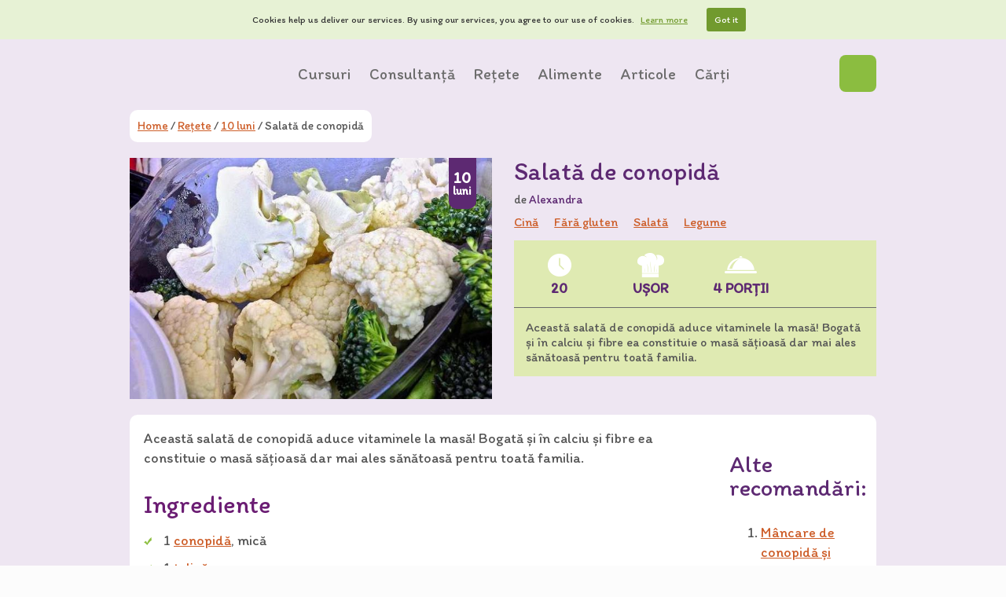

--- FILE ---
content_type: text/html; charset=UTF-8
request_url: https://diversificare.ro/reteta/salata-de-conopida/
body_size: 18037
content:
<!DOCTYPE html>
<html lang="ro-RO" xmlns:fb="https://www.facebook.com/2008/fbml" xmlns:addthis="https://www.addthis.com/help/api-spec"  class="no-js no-svg">
<head>
    <meta charset="UTF-8">
    <meta name="viewport" content="width=device-width, initial-scale=1">
    <link rel="profile" href="https://gmpg.org/xfn/11">
    <link rel="pingback" href="https://diversificare.ro/xmlrpc.php">
    <link href="https://fonts.googleapis.com/css?family=Itim" rel="stylesheet">
    
    <!-- Google tag (gtag.js) -->
    <script async src="https://www.googletagmanager.com/gtag/js?id=G-MWXLLQ84M6"></script>
    <script>window.dataLayer=window.dataLayer||[];function gtag(){dataLayer.push(arguments)}
gtag('js',new Date());gtag('config','G-MWXLLQ84M6')</script>

    <meta name='robots' content='index, follow, max-image-preview:large, max-snippet:-1, max-video-preview:-1' />

	<!-- This site is optimized with the Yoast SEO plugin v26.7 - https://yoast.com/wordpress/plugins/seo/ -->
	<title>Rețetă Salată de conopidă - Diversificare.ro</title>
	<meta name="description" content="Această salată de conopidă aduce vitaminele la masă! Bogată şi în calciu şi fibre ea constituie o masă săţioasă dar mai ales sănătoasă pentru toată familia." />
	<link rel="canonical" href="https://diversificare.ro/reteta/salata-de-conopida/" />
	<meta property="og:locale" content="ro_RO" />
	<meta property="og:type" content="article" />
	<meta property="og:title" content="Rețetă Salată de conopidă - Diversificare.ro" />
	<meta property="og:description" content="Această salată de conopidă aduce vitaminele la masă! Bogată şi în calciu şi fibre ea constituie o masă săţioasă dar mai ales sănătoasă pentru toată familia." />
	<meta property="og:url" content="https://diversificare.ro/reteta/salata-de-conopida/" />
	<meta property="og:site_name" content="Diversificare.ro" />
	<meta property="article:modified_time" content="2020-05-07T07:14:58+00:00" />
	<meta property="og:image" content="https://diversificare.ro/wp-content/uploads/2014/02/salata-de-conopida.jpg" />
	<meta property="og:image:width" content="640" />
	<meta property="og:image:height" content="480" />
	<meta property="og:image:type" content="image/jpeg" />
	<meta name="twitter:card" content="summary_large_image" />
	<meta name="twitter:site" content="@diversificare" />
	<script type="application/ld+json" class="yoast-schema-graph">{"@context":"https:\/\/schema.org","@graph":[{"@type":"WebPage","@id":"https:\/\/diversificare.ro\/reteta\/salata-de-conopida\/","url":"https:\/\/diversificare.ro\/reteta\/salata-de-conopida\/","name":"Re\u021bet\u0103 Salat\u0103 de conopid\u0103 - Diversificare.ro","isPartOf":{"@id":"https:\/\/diversificare.ro\/#website"},"primaryImageOfPage":{"@id":"https:\/\/diversificare.ro\/reteta\/salata-de-conopida\/#primaryimage"},"image":{"@id":"https:\/\/diversificare.ro\/reteta\/salata-de-conopida\/#primaryimage"},"thumbnailUrl":"https:\/\/img.diversificare.ro\/spai\/q_lossless+ret_img+to_auto\/diversificare.ro\/wp-content\/uploads\/2014\/02\/salata-de-conopida.jpg","datePublished":"2014-02-25T09:00:58+00:00","dateModified":"2020-05-07T07:14:58+00:00","description":"Aceast\u0103 salat\u0103 de conopid\u0103 aduce vitaminele la mas\u0103! Bogat\u0103 \u015fi \u00een calciu \u015fi fibre ea constituie o mas\u0103 s\u0103\u0163ioas\u0103 dar mai ales s\u0103n\u0103toas\u0103 pentru toat\u0103 familia.","breadcrumb":{"@id":"https:\/\/diversificare.ro\/reteta\/salata-de-conopida\/#breadcrumb"},"inLanguage":"ro-RO","potentialAction":[{"@type":"ReadAction","target":["https:\/\/diversificare.ro\/reteta\/salata-de-conopida\/"]}]},{"@type":"ImageObject","inLanguage":"ro-RO","@id":"https:\/\/diversificare.ro\/reteta\/salata-de-conopida\/#primaryimage","url":"https:\/\/img.diversificare.ro\/spai\/q_lossless+ret_img+to_auto\/diversificare.ro\/wp-content\/uploads\/2014\/02\/salata-de-conopida.jpg","contentUrl":"https:\/\/img.diversificare.ro\/spai\/q_lossless+ret_img+to_auto\/diversificare.ro\/wp-content\/uploads\/2014\/02\/salata-de-conopida.jpg","width":640,"height":480,"caption":"salat\u0103 de conopid\u0103\u00a0"},{"@type":"BreadcrumbList","@id":"https:\/\/diversificare.ro\/reteta\/salata-de-conopida\/#breadcrumb","itemListElement":[{"@type":"ListItem","position":1,"name":"Home","item":"https:\/\/diversificare.ro\/"},{"@type":"ListItem","position":2,"name":"Re\u021bete","item":"https:\/\/diversificare.ro\/retete\/"},{"@type":"ListItem","position":3,"name":"Salat\u0103 de conopid\u0103"}]},{"@type":"WebSite","@id":"https:\/\/diversificare.ro\/#website","url":"https:\/\/diversificare.ro\/","name":"Diversificare.ro","description":"Pentru copii s\u0103n\u0103to\u015fi","potentialAction":[{"@type":"SearchAction","target":{"@type":"EntryPoint","urlTemplate":"https:\/\/diversificare.ro\/?s={search_term_string}"},"query-input":{"@type":"PropertyValueSpecification","valueRequired":true,"valueName":"search_term_string"}}],"inLanguage":"ro-RO"}]}</script>
	<!-- / Yoast SEO plugin. -->


<link rel="alternate" type="application/rss+xml" title="Flux comentarii Diversificare.ro &raquo; Salată de conopidă" href="https://diversificare.ro/reteta/salata-de-conopida/feed/" />
<link rel="alternate" title="oEmbed (JSON)" type="application/json+oembed" href="https://diversificare.ro/wp-json/oembed/1.0/embed?url=https%3A%2F%2Fdiversificare.ro%2Freteta%2Fsalata-de-conopida%2F" />
<link rel="alternate" title="oEmbed (XML)" type="text/xml+oembed" href="https://diversificare.ro/wp-json/oembed/1.0/embed?url=https%3A%2F%2Fdiversificare.ro%2Freteta%2Fsalata-de-conopida%2F&#038;format=xml" />
<style id='wp-img-auto-sizes-contain-inline-css' type='text/css'>
img:is([sizes=auto i],[sizes^="auto," i]){contain-intrinsic-size:3000px 1500px}
/*# sourceURL=wp-img-auto-sizes-contain-inline-css */
</style>
<style id='wp-block-library-inline-css' type='text/css'>
:root{--wp-block-synced-color:#7a00df;--wp-block-synced-color--rgb:122,0,223;--wp-bound-block-color:var(--wp-block-synced-color);--wp-editor-canvas-background:#ddd;--wp-admin-theme-color:#007cba;--wp-admin-theme-color--rgb:0,124,186;--wp-admin-theme-color-darker-10:#006ba1;--wp-admin-theme-color-darker-10--rgb:0,107,160.5;--wp-admin-theme-color-darker-20:#005a87;--wp-admin-theme-color-darker-20--rgb:0,90,135;--wp-admin-border-width-focus:2px}@media (min-resolution:192dpi){:root{--wp-admin-border-width-focus:1.5px}}.wp-element-button{cursor:pointer}:root .has-very-light-gray-background-color{background-color:#eee}:root .has-very-dark-gray-background-color{background-color:#313131}:root .has-very-light-gray-color{color:#eee}:root .has-very-dark-gray-color{color:#313131}:root .has-vivid-green-cyan-to-vivid-cyan-blue-gradient-background{background:linear-gradient(135deg,#00d084,#0693e3)}:root .has-purple-crush-gradient-background{background:linear-gradient(135deg,#34e2e4,#4721fb 50%,#ab1dfe)}:root .has-hazy-dawn-gradient-background{background:linear-gradient(135deg,#faaca8,#dad0ec)}:root .has-subdued-olive-gradient-background{background:linear-gradient(135deg,#fafae1,#67a671)}:root .has-atomic-cream-gradient-background{background:linear-gradient(135deg,#fdd79a,#004a59)}:root .has-nightshade-gradient-background{background:linear-gradient(135deg,#330968,#31cdcf)}:root .has-midnight-gradient-background{background:linear-gradient(135deg,#020381,#2874fc)}:root{--wp--preset--font-size--normal:16px;--wp--preset--font-size--huge:42px}.has-regular-font-size{font-size:1em}.has-larger-font-size{font-size:2.625em}.has-normal-font-size{font-size:var(--wp--preset--font-size--normal)}.has-huge-font-size{font-size:var(--wp--preset--font-size--huge)}.has-text-align-center{text-align:center}.has-text-align-left{text-align:left}.has-text-align-right{text-align:right}.has-fit-text{white-space:nowrap!important}#end-resizable-editor-section{display:none}.aligncenter{clear:both}.items-justified-left{justify-content:flex-start}.items-justified-center{justify-content:center}.items-justified-right{justify-content:flex-end}.items-justified-space-between{justify-content:space-between}.screen-reader-text{border:0;clip-path:inset(50%);height:1px;margin:-1px;overflow:hidden;padding:0;position:absolute;width:1px;word-wrap:normal!important}.screen-reader-text:focus{background-color:#ddd;clip-path:none;color:#444;display:block;font-size:1em;height:auto;left:5px;line-height:normal;padding:15px 23px 14px;text-decoration:none;top:5px;width:auto;z-index:100000}html :where(.has-border-color){border-style:solid}html :where([style*=border-top-color]){border-top-style:solid}html :where([style*=border-right-color]){border-right-style:solid}html :where([style*=border-bottom-color]){border-bottom-style:solid}html :where([style*=border-left-color]){border-left-style:solid}html :where([style*=border-width]){border-style:solid}html :where([style*=border-top-width]){border-top-style:solid}html :where([style*=border-right-width]){border-right-style:solid}html :where([style*=border-bottom-width]){border-bottom-style:solid}html :where([style*=border-left-width]){border-left-style:solid}html :where(img[class*=wp-image-]){height:auto;max-width:100%}:where(figure){margin:0 0 1em}html :where(.is-position-sticky){--wp-admin--admin-bar--position-offset:var(--wp-admin--admin-bar--height,0px)}@media screen and (max-width:600px){html :where(.is-position-sticky){--wp-admin--admin-bar--position-offset:0px}}

/*# sourceURL=wp-block-library-inline-css */
</style><style id='global-styles-inline-css' type='text/css'>
:root{--wp--preset--aspect-ratio--square: 1;--wp--preset--aspect-ratio--4-3: 4/3;--wp--preset--aspect-ratio--3-4: 3/4;--wp--preset--aspect-ratio--3-2: 3/2;--wp--preset--aspect-ratio--2-3: 2/3;--wp--preset--aspect-ratio--16-9: 16/9;--wp--preset--aspect-ratio--9-16: 9/16;--wp--preset--color--black: #000000;--wp--preset--color--cyan-bluish-gray: #abb8c3;--wp--preset--color--white: #ffffff;--wp--preset--color--pale-pink: #f78da7;--wp--preset--color--vivid-red: #cf2e2e;--wp--preset--color--luminous-vivid-orange: #ff6900;--wp--preset--color--luminous-vivid-amber: #fcb900;--wp--preset--color--light-green-cyan: #7bdcb5;--wp--preset--color--vivid-green-cyan: #00d084;--wp--preset--color--pale-cyan-blue: #8ed1fc;--wp--preset--color--vivid-cyan-blue: #0693e3;--wp--preset--color--vivid-purple: #9b51e0;--wp--preset--gradient--vivid-cyan-blue-to-vivid-purple: linear-gradient(135deg,rgb(6,147,227) 0%,rgb(155,81,224) 100%);--wp--preset--gradient--light-green-cyan-to-vivid-green-cyan: linear-gradient(135deg,rgb(122,220,180) 0%,rgb(0,208,130) 100%);--wp--preset--gradient--luminous-vivid-amber-to-luminous-vivid-orange: linear-gradient(135deg,rgb(252,185,0) 0%,rgb(255,105,0) 100%);--wp--preset--gradient--luminous-vivid-orange-to-vivid-red: linear-gradient(135deg,rgb(255,105,0) 0%,rgb(207,46,46) 100%);--wp--preset--gradient--very-light-gray-to-cyan-bluish-gray: linear-gradient(135deg,rgb(238,238,238) 0%,rgb(169,184,195) 100%);--wp--preset--gradient--cool-to-warm-spectrum: linear-gradient(135deg,rgb(74,234,220) 0%,rgb(151,120,209) 20%,rgb(207,42,186) 40%,rgb(238,44,130) 60%,rgb(251,105,98) 80%,rgb(254,248,76) 100%);--wp--preset--gradient--blush-light-purple: linear-gradient(135deg,rgb(255,206,236) 0%,rgb(152,150,240) 100%);--wp--preset--gradient--blush-bordeaux: linear-gradient(135deg,rgb(254,205,165) 0%,rgb(254,45,45) 50%,rgb(107,0,62) 100%);--wp--preset--gradient--luminous-dusk: linear-gradient(135deg,rgb(255,203,112) 0%,rgb(199,81,192) 50%,rgb(65,88,208) 100%);--wp--preset--gradient--pale-ocean: linear-gradient(135deg,rgb(255,245,203) 0%,rgb(182,227,212) 50%,rgb(51,167,181) 100%);--wp--preset--gradient--electric-grass: linear-gradient(135deg,rgb(202,248,128) 0%,rgb(113,206,126) 100%);--wp--preset--gradient--midnight: linear-gradient(135deg,rgb(2,3,129) 0%,rgb(40,116,252) 100%);--wp--preset--font-size--small: 13px;--wp--preset--font-size--medium: 20px;--wp--preset--font-size--large: 36px;--wp--preset--font-size--x-large: 42px;--wp--preset--spacing--20: 0.44rem;--wp--preset--spacing--30: 0.67rem;--wp--preset--spacing--40: 1rem;--wp--preset--spacing--50: 1.5rem;--wp--preset--spacing--60: 2.25rem;--wp--preset--spacing--70: 3.38rem;--wp--preset--spacing--80: 5.06rem;--wp--preset--shadow--natural: 6px 6px 9px rgba(0, 0, 0, 0.2);--wp--preset--shadow--deep: 12px 12px 50px rgba(0, 0, 0, 0.4);--wp--preset--shadow--sharp: 6px 6px 0px rgba(0, 0, 0, 0.2);--wp--preset--shadow--outlined: 6px 6px 0px -3px rgb(255, 255, 255), 6px 6px rgb(0, 0, 0);--wp--preset--shadow--crisp: 6px 6px 0px rgb(0, 0, 0);}:where(.is-layout-flex){gap: 0.5em;}:where(.is-layout-grid){gap: 0.5em;}body .is-layout-flex{display: flex;}.is-layout-flex{flex-wrap: wrap;align-items: center;}.is-layout-flex > :is(*, div){margin: 0;}body .is-layout-grid{display: grid;}.is-layout-grid > :is(*, div){margin: 0;}:where(.wp-block-columns.is-layout-flex){gap: 2em;}:where(.wp-block-columns.is-layout-grid){gap: 2em;}:where(.wp-block-post-template.is-layout-flex){gap: 1.25em;}:where(.wp-block-post-template.is-layout-grid){gap: 1.25em;}.has-black-color{color: var(--wp--preset--color--black) !important;}.has-cyan-bluish-gray-color{color: var(--wp--preset--color--cyan-bluish-gray) !important;}.has-white-color{color: var(--wp--preset--color--white) !important;}.has-pale-pink-color{color: var(--wp--preset--color--pale-pink) !important;}.has-vivid-red-color{color: var(--wp--preset--color--vivid-red) !important;}.has-luminous-vivid-orange-color{color: var(--wp--preset--color--luminous-vivid-orange) !important;}.has-luminous-vivid-amber-color{color: var(--wp--preset--color--luminous-vivid-amber) !important;}.has-light-green-cyan-color{color: var(--wp--preset--color--light-green-cyan) !important;}.has-vivid-green-cyan-color{color: var(--wp--preset--color--vivid-green-cyan) !important;}.has-pale-cyan-blue-color{color: var(--wp--preset--color--pale-cyan-blue) !important;}.has-vivid-cyan-blue-color{color: var(--wp--preset--color--vivid-cyan-blue) !important;}.has-vivid-purple-color{color: var(--wp--preset--color--vivid-purple) !important;}.has-black-background-color{background-color: var(--wp--preset--color--black) !important;}.has-cyan-bluish-gray-background-color{background-color: var(--wp--preset--color--cyan-bluish-gray) !important;}.has-white-background-color{background-color: var(--wp--preset--color--white) !important;}.has-pale-pink-background-color{background-color: var(--wp--preset--color--pale-pink) !important;}.has-vivid-red-background-color{background-color: var(--wp--preset--color--vivid-red) !important;}.has-luminous-vivid-orange-background-color{background-color: var(--wp--preset--color--luminous-vivid-orange) !important;}.has-luminous-vivid-amber-background-color{background-color: var(--wp--preset--color--luminous-vivid-amber) !important;}.has-light-green-cyan-background-color{background-color: var(--wp--preset--color--light-green-cyan) !important;}.has-vivid-green-cyan-background-color{background-color: var(--wp--preset--color--vivid-green-cyan) !important;}.has-pale-cyan-blue-background-color{background-color: var(--wp--preset--color--pale-cyan-blue) !important;}.has-vivid-cyan-blue-background-color{background-color: var(--wp--preset--color--vivid-cyan-blue) !important;}.has-vivid-purple-background-color{background-color: var(--wp--preset--color--vivid-purple) !important;}.has-black-border-color{border-color: var(--wp--preset--color--black) !important;}.has-cyan-bluish-gray-border-color{border-color: var(--wp--preset--color--cyan-bluish-gray) !important;}.has-white-border-color{border-color: var(--wp--preset--color--white) !important;}.has-pale-pink-border-color{border-color: var(--wp--preset--color--pale-pink) !important;}.has-vivid-red-border-color{border-color: var(--wp--preset--color--vivid-red) !important;}.has-luminous-vivid-orange-border-color{border-color: var(--wp--preset--color--luminous-vivid-orange) !important;}.has-luminous-vivid-amber-border-color{border-color: var(--wp--preset--color--luminous-vivid-amber) !important;}.has-light-green-cyan-border-color{border-color: var(--wp--preset--color--light-green-cyan) !important;}.has-vivid-green-cyan-border-color{border-color: var(--wp--preset--color--vivid-green-cyan) !important;}.has-pale-cyan-blue-border-color{border-color: var(--wp--preset--color--pale-cyan-blue) !important;}.has-vivid-cyan-blue-border-color{border-color: var(--wp--preset--color--vivid-cyan-blue) !important;}.has-vivid-purple-border-color{border-color: var(--wp--preset--color--vivid-purple) !important;}.has-vivid-cyan-blue-to-vivid-purple-gradient-background{background: var(--wp--preset--gradient--vivid-cyan-blue-to-vivid-purple) !important;}.has-light-green-cyan-to-vivid-green-cyan-gradient-background{background: var(--wp--preset--gradient--light-green-cyan-to-vivid-green-cyan) !important;}.has-luminous-vivid-amber-to-luminous-vivid-orange-gradient-background{background: var(--wp--preset--gradient--luminous-vivid-amber-to-luminous-vivid-orange) !important;}.has-luminous-vivid-orange-to-vivid-red-gradient-background{background: var(--wp--preset--gradient--luminous-vivid-orange-to-vivid-red) !important;}.has-very-light-gray-to-cyan-bluish-gray-gradient-background{background: var(--wp--preset--gradient--very-light-gray-to-cyan-bluish-gray) !important;}.has-cool-to-warm-spectrum-gradient-background{background: var(--wp--preset--gradient--cool-to-warm-spectrum) !important;}.has-blush-light-purple-gradient-background{background: var(--wp--preset--gradient--blush-light-purple) !important;}.has-blush-bordeaux-gradient-background{background: var(--wp--preset--gradient--blush-bordeaux) !important;}.has-luminous-dusk-gradient-background{background: var(--wp--preset--gradient--luminous-dusk) !important;}.has-pale-ocean-gradient-background{background: var(--wp--preset--gradient--pale-ocean) !important;}.has-electric-grass-gradient-background{background: var(--wp--preset--gradient--electric-grass) !important;}.has-midnight-gradient-background{background: var(--wp--preset--gradient--midnight) !important;}.has-small-font-size{font-size: var(--wp--preset--font-size--small) !important;}.has-medium-font-size{font-size: var(--wp--preset--font-size--medium) !important;}.has-large-font-size{font-size: var(--wp--preset--font-size--large) !important;}.has-x-large-font-size{font-size: var(--wp--preset--font-size--x-large) !important;}
/*# sourceURL=global-styles-inline-css */
</style>

<style id='classic-theme-styles-inline-css' type='text/css'>
/*! This file is auto-generated */
.wp-block-button__link{color:#fff;background-color:#32373c;border-radius:9999px;box-shadow:none;text-decoration:none;padding:calc(.667em + 2px) calc(1.333em + 2px);font-size:1.125em}.wp-block-file__button{background:#32373c;color:#fff;text-decoration:none}
/*# sourceURL=/wp-includes/css/classic-themes.min.css */
</style>
<link crossorigin="anonymous" rel='stylesheet' id='contact-form-7-css' href='https://img.diversificare.ro/spai/q_orig+ret_auto+to_auto+v_2/diversificare.ro/wp-content/plugins/contact-form-7/includes/css/styles.css?ver=6.1.4' data-spai-egr='1' type='text/css' media='all' />
<link crossorigin="anonymous" rel='stylesheet' id='collapscore-css-css' href='https://img.diversificare.ro/spai/q_orig+ret_auto+to_auto+v_2/diversificare.ro/wp-content/plugins/jquery-collapse-o-matic/css/core_style.css?ver=1.0' data-spai-egr='1' type='text/css' media='all' />
<link crossorigin="anonymous" rel='stylesheet' id='collapseomatic-css-css' href='https://img.diversificare.ro/spai/q_orig+ret_auto+to_auto+v_2/diversificare.ro/wp-content/plugins/jquery-collapse-o-matic/css/light_style.css?ver=1.6' data-spai-egr='1' type='text/css' media='all' />
<link crossorigin="anonymous" rel='stylesheet' id='diversificare-style-css' href='https://img.diversificare.ro/spai/q_orig+ret_auto+to_auto+v_2/diversificare.ro/wp-content/themes/diversificare/style.css?ver=1488127821' data-spai-egr='1' type='text/css' media='all' />
<link crossorigin="anonymous" rel='stylesheet' id='tablepress-default-css' href='https://img.diversificare.ro/spai/q_orig+ret_auto+to_auto+v_2/diversificare.ro/wp-content/plugins/tablepress/css/build/default.css?ver=3.2.6' data-spai-egr='1' type='text/css' media='all' />
<link crossorigin="anonymous" rel='stylesheet' id='addthis_all_pages-css' href='https://img.diversificare.ro/spai/q_orig+ret_auto+to_auto+v_2/diversificare.ro/wp-content/plugins/addthis/frontend/build/addthis_wordpress_public.min.css?ver=6.9' data-spai-egr='1' type='text/css' media='all' />
<script type="text/javascript" src="https://img.diversificare.ro/spai/ret_auto+v_2/diversificare.ro/wp-includes/js/jquery/jquery.min.js?ver=3.7.1" id="jquery-core-js"></script>
<script type="text/javascript" src="https://img.diversificare.ro/spai/ret_auto+v_2/diversificare.ro/wp-includes/js/jquery/jquery-migrate.min.js?ver=3.4.1" id="jquery-migrate-js"></script>
<script type="text/javascript" src="https://img.diversificare.ro/spai/ret_auto+v_2/diversificare.ro/wp-content/plugins/optin-monster/assets/js/api.js?ver=2.1.7" id="optin-monster-api-script-js"></script>
<link rel="https://api.w.org/" href="https://diversificare.ro/wp-json/" /><link rel="EditURI" type="application/rsd+xml" title="RSD" href="https://diversificare.ro/xmlrpc.php?rsd" />
<meta name="generator" content="WordPress 6.9" />
<link rel='shortlink' href='https://diversificare.ro/?p=16554' />
            <script type="text/javascript" id="spai_js" data-cfasync="false" data-spai-excluded="true">
                document.documentElement.className += " spai_has_js";
                (function(w, d){
                    var b = d.getElementsByTagName('head')[0];
                    var s = d.createElement("script");
                    var v = ("IntersectionObserver" in w) ? "" : "-compat";
                    s.async = true; // This includes the script as async.
                    s.src = "https://img.diversificare.ro/assets/js/bundles/spai-lib-bg" + v
                        + ".1.1.min.js?v=3.11.1";
                    w.spaiDomain = "img.diversificare.ro";
                    w.spaiData = {
                        version: "3.11.1",
                        key: "spai",
                        customKeys: [],
                        quality: "lossless",
                        convert: "auto",
                        lqip: false,
                                                rootMargin: "500px",
                        crop: true,
                        sizeBreakpoints: {"on":false,"base":50,"rate":10},
                        backgroundsMaxWidth: 1920,
                        resizeStyleBackgrounds: true,
                        nativeLazyLoad: false,
                        safeLazyBackgrounds: true,
                        asyncInitialParsing: true,
                        debug: false,
                        doSelectors: [{"selectors":"img","type":"attr","targetAttr":"src","attrType":"url","lazy":true,"resize":true},{"selectors":"[data-spai-bg-on]","type":"attr","targetAttr":"style","attrType":"style"},{"selectors":"style","type":"inner","attrType":"style"},{"type":"__stylesheet"}],
                        exclusions: {"selectors":[],"urls":{"regex:\/\\\/\\\/([^\\\/]*\\.|)gravatar.com\\\/\/":{"lazy":0,"cdn":0,"resize":0,"lqip":0,"crop":-1}}},
                        sizeFromImageSuffix: true,
                        ajax_url: "https://diversificare.ro/wp-admin/admin-ajax.php"
                    };
                    b.appendChild(s);
                }(window, document));
            </script>
            <script data-cfasync="false" type="text/javascript" data-spai-excluded="true">if (window.addthis_product === undefined) { window.addthis_product = "wpp"; } if (window.wp_product_version === undefined) { window.wp_product_version = "wpp-6.2.7"; } if (window.addthis_share === undefined) { window.addthis_share = {}; } if (window.addthis_config === undefined) { window.addthis_config = {"data_track_clickback":true,"ui_atversion":300}; } if (window.addthis_plugin_info === undefined) { window.addthis_plugin_info = {"info_status":"enabled","cms_name":"WordPress","plugin_name":"Share Buttons by AddThis","plugin_version":"6.2.7","plugin_mode":"AddThis","anonymous_profile_id":"wp-55037de9c109fe011ade5a40ed8047aa","page_info":{"template":"posts","post_type":"diversificare-recipe"},"sharing_enabled_on_post_via_metabox":false}; } 
                    (function() {
                      var first_load_interval_id = setInterval(function () {
                        if (typeof window.addthis !== 'undefined') {
                          window.clearInterval(first_load_interval_id);
                          if (typeof window.addthis_layers !== 'undefined' && Object.getOwnPropertyNames(window.addthis_layers).length > 0) {
                            window.addthis.layers(window.addthis_layers);
                          }
                          if (Array.isArray(window.addthis_layers_tools)) {
                            for (i = 0; i < window.addthis_layers_tools.length; i++) {
                              window.addthis.layers(window.addthis_layers_tools[i]);
                            }
                          }
                        }
                     },1000)
                    }());
                </script> <script data-cfasync="false" type="text/javascript" src="https://s7.addthis.com/js/300/addthis_widget.js#pubid=ra-5564551b0341840b" async="async" data-spai-excluded="true"></script>		<style type="text/css" id="wp-custom-css">
			label#nf-label-field-19-0 {
	margin-left: auto;
	margin-right: auto;
	font-weight: bold;
}
label#nf-label-field-19-0 img {
	margin-left: auto;
	margin-right: auto;
	margin-top: 10px;
}
label#nf-label-field-19-1 {
	margin-left: auto;
	margin-right: auto;
	font-weight: bold;
}
label#nf-label-field-19-1 img {
	margin-left: auto;
	margin-right: auto;
	margin-top: 10px;
}		</style>
		<link href="https://img.diversificare.ro" rel="preconnect" crossorigin><style id="spai_bg_lazr">html.spai_has_js :not([data-spai-bg-prepared]){background-image: none !important;}</style></head>

<body id="page" class="wp-singular diversificare-recipe-template-default single single-diversificare-recipe postid-16554 wp-theme-diversificare">
    <div class="header">
        <div class="navigation">
            <div class="wrapper">
                <nav class="header-menu">
                    <a class="logo" href="https://diversificare.ro" title="Diversificare.ro">
                        <h1>diversificare.ro</h1>
                    </a>
                    <ul id="header-menu" class="nav"><li id="menu-item-39601" class="menu-item menu-item-type-custom menu-item-object-custom menu-item-has-children menu-item-39601"><a href="#">Cursuri</a>
<ul class="sub-menu">
	<li id="menu-item-39603" class="menu-item menu-item-type-post_type menu-item-object-page menu-item-39603"><a href="https://diversificare.ro/autodiversificarea-alimentatiei-bebelusului/">(Auto)diversificarea alimentației bebelușului</a></li>
	<li id="menu-item-39602" class="menu-item menu-item-type-post_type menu-item-object-page menu-item-39602"><a href="https://diversificare.ro/alimentatia-copilului-de-1-3-ani/">Alimentația copilului de 1-3 ani</a></li>
</ul>
</li>
<li id="menu-item-28825" class="menu-item menu-item-type-post_type menu-item-object-page menu-item-has-children menu-item-28825"><a href="https://diversificare.ro/consultanta-nutritie/">Consultanță</a>
<ul class="sub-menu">
	<li id="menu-item-37937" class="menu-item menu-item-type-post_type menu-item-object-page menu-item-37937"><a href="https://diversificare.ro/consultanta-nutritie/">Consultanță nutriție</a></li>
</ul>
</li>
<li id="menu-item-38010" class="sub_menu_with_previews post_type__recipe menu-item menu-item-type-custom menu-item-object-custom menu-item-has-children menu-item-38010"><a href="/retete/">Rețete</a>
<ul class="sub-menu">
	<li id="menu-item-38014" class="menu-item menu-item-has-children menu-item-type-taxonomy menu-item-object-varsta menu-item-38014"><a href="https://diversificare.ro/retete/6-luni/">6 luni</a><ul class="sub-menu posts-with-thumbnails promo-articles-wrapper"><li class="menu-item"><a href="https://diversificare.ro/reteta/supa-de-rosii-2/"><img alt="Supă de roșii" class="menu-item-image" src="[data-uri]" data-spai="1" /><span class="menu-item-title">Supă de roșii</span>                                <span class="age-label">
                <span class="first-line">2</span>
                <span class="second-line">ani</span>
            </span>
        </a></li><li class="menu-item"><a href="https://diversificare.ro/reteta/tort-de-mere-cu-sos-de-vanilie/"><img alt="Tort de mere cu sos de vanilie" class="menu-item-image" src="[data-uri]" data-spai="1" /><span class="menu-item-title">Tort de mere cu sos de vanilie</span>                                <span class="age-label">
                <span class="first-line">1</span>
                <span class="second-line">an</span>
            </span>
        </a></li><li class="menu-item"><a href="https://diversificare.ro/reteta/paste-cu-broccoli/"><img alt="Paste cu broccoli" class="menu-item-image" src="[data-uri]" data-spai="1" /><span class="menu-item-title">Paste cu broccoli</span>                                <span class="age-label">
                <span class="first-line">10</span>
                <span class="second-line">luni</span>
            </span>
        </a></li></ul><ul class="sub-menu posts-with-thumbnails "><li class="menu-item"><a href="https://diversificare.ro/reteta/bulgur-cu-ardei-si-patrunjel/"><img alt="Bulgur cu ardei și pătrunjel" class="menu-item-image" src="[data-uri]" data-spai="1" /><span class="menu-item-title">Bulgur cu ardei și pătrunjel</span>                                <span class="age-label">
                <span class="first-line">6</span>
                <span class="second-line">luni</span>
            </span>
        </a></li><li class="menu-item"><a href="https://diversificare.ro/reteta/biscuiti-cu-seminte-si-faina-de-cocos-fara-gluten/"><img alt="Biscuiți cu semințe și făină de cocos (fără gluten)" class="menu-item-image" src="[data-uri]" data-spai="1" /><span class="menu-item-title">Biscuiți cu semințe și făină de cocos (fără gluten)</span>                                <span class="age-label">
                <span class="first-line">6</span>
                <span class="second-line">luni</span>
            </span>
        </a></li><li class="menu-item"><a href="https://diversificare.ro/reteta/gutuie-coapta-de-la-6-luni/"><img alt="Gutuie coaptă" class="menu-item-image" src="[data-uri]" data-spai="1" /><span class="menu-item-title">Gutuie coaptă</span>                                <span class="age-label">
                <span class="first-line">6</span>
                <span class="second-line">luni</span>
            </span>
        </a></li></ul></li>
	<li id="menu-item-38016" class="menu-item menu-item-has-children menu-item-type-taxonomy menu-item-object-varsta menu-item-38016"><a href="https://diversificare.ro/retete/7-luni/">7 luni</a><ul class="sub-menu posts-with-thumbnails "><li class="menu-item"><a href="https://diversificare.ro/reteta/bulgur-cu-ardei-si-patrunjel/"><img alt="Bulgur cu ardei și pătrunjel" class="menu-item-image" src="[data-uri]" data-spai="1" /><span class="menu-item-title">Bulgur cu ardei și pătrunjel</span>                                <span class="age-label">
                <span class="first-line">6</span>
                <span class="second-line">luni</span>
            </span>
        </a></li><li class="menu-item"><a href="https://diversificare.ro/reteta/supa-cremoasa-de-ardei-rosu/"><img alt="Supă cremoasă de ardei roșu" class="menu-item-image" src="[data-uri]" data-spai="1" /><span class="menu-item-title">Supă cremoasă de ardei roșu</span>                                <span class="age-label">
                <span class="first-line">7</span>
                <span class="second-line">luni</span>
            </span>
        </a></li><li class="menu-item"><a href="https://diversificare.ro/reteta/zucchini-ravioli/"><img alt="Zucchini ravioli" class="menu-item-image" src="[data-uri]" data-spai="1" /><span class="menu-item-title">Zucchini ravioli</span>                                <span class="age-label">
                <span class="first-line">7</span>
                <span class="second-line">luni</span>
            </span>
        </a></li></ul></li>
	<li id="menu-item-38018" class="menu-item menu-item-has-children menu-item-type-taxonomy menu-item-object-varsta menu-item-38018"><a href="https://diversificare.ro/retete/8-luni/">8 luni</a><ul class="sub-menu posts-with-thumbnails "><li class="menu-item"><a href="https://diversificare.ro/reteta/bulgur-cu-ardei-si-patrunjel/"><img alt="Bulgur cu ardei și pătrunjel" class="menu-item-image" src="[data-uri]" data-spai="1" /><span class="menu-item-title">Bulgur cu ardei și pătrunjel</span>                                <span class="age-label">
                <span class="first-line">6</span>
                <span class="second-line">luni</span>
            </span>
        </a></li><li class="menu-item"><a href="https://diversificare.ro/reteta/supa-cremoasa-de-ardei-rosu/"><img alt="Supă cremoasă de ardei roșu" class="menu-item-image" src="[data-uri]" data-spai="1" /><span class="menu-item-title">Supă cremoasă de ardei roșu</span>                                <span class="age-label">
                <span class="first-line">7</span>
                <span class="second-line">luni</span>
            </span>
        </a></li><li class="menu-item"><a href="https://diversificare.ro/reteta/zucchini-ravioli/"><img alt="Zucchini ravioli" class="menu-item-image" src="[data-uri]" data-spai="1" /><span class="menu-item-title">Zucchini ravioli</span>                                <span class="age-label">
                <span class="first-line">7</span>
                <span class="second-line">luni</span>
            </span>
        </a></li></ul></li>
	<li id="menu-item-38012" class="menu-item menu-item-has-children menu-item-type-taxonomy menu-item-object-varsta current-diversificare-recipe-ancestor menu-item-38012"><a href="https://diversificare.ro/retete/6-12-luni/">6-12 luni</a><ul class="sub-menu posts-with-thumbnails "><li class="menu-item"><a href="https://diversificare.ro/reteta/bulgur-cu-ardei-si-patrunjel/"><img alt="Bulgur cu ardei și pătrunjel" class="menu-item-image" src="[data-uri]" data-spai="1" /><span class="menu-item-title">Bulgur cu ardei și pătrunjel</span>                                <span class="age-label">
                <span class="first-line">6</span>
                <span class="second-line">luni</span>
            </span>
        </a></li><li class="menu-item"><a href="https://diversificare.ro/reteta/supa-cremoasa-de-ardei-rosu/"><img alt="Supă cremoasă de ardei roșu" class="menu-item-image" src="[data-uri]" data-spai="1" /><span class="menu-item-title">Supă cremoasă de ardei roșu</span>                                <span class="age-label">
                <span class="first-line">7</span>
                <span class="second-line">luni</span>
            </span>
        </a></li><li class="menu-item"><a href="https://diversificare.ro/reteta/zucchini-ravioli/"><img alt="Zucchini ravioli" class="menu-item-image" src="[data-uri]" data-spai="1" /><span class="menu-item-title">Zucchini ravioli</span>                                <span class="age-label">
                <span class="first-line">7</span>
                <span class="second-line">luni</span>
            </span>
        </a></li></ul></li>
	<li id="menu-item-38020" class="menu-item menu-item-has-children menu-item-type-taxonomy menu-item-object-varsta current-diversificare-recipe-ancestor current-menu-parent current-diversificare-recipe-parent menu-item-38020"><a href="https://diversificare.ro/retete/1-3-ani/">1-3 ani</a><ul class="sub-menu posts-with-thumbnails "><li class="menu-item"><a href="https://diversificare.ro/reteta/bulgur-cu-ardei-si-patrunjel/"><img alt="Bulgur cu ardei și pătrunjel" class="menu-item-image" src="[data-uri]" data-spai="1" /><span class="menu-item-title">Bulgur cu ardei și pătrunjel</span>                                <span class="age-label">
                <span class="first-line">6</span>
                <span class="second-line">luni</span>
            </span>
        </a></li><li class="menu-item"><a href="https://diversificare.ro/reteta/supa-cremoasa-de-ardei-rosu/"><img alt="Supă cremoasă de ardei roșu" class="menu-item-image" src="[data-uri]" data-spai="1" /><span class="menu-item-title">Supă cremoasă de ardei roșu</span>                                <span class="age-label">
                <span class="first-line">7</span>
                <span class="second-line">luni</span>
            </span>
        </a></li><li class="menu-item"><a href="https://diversificare.ro/reteta/tapioca-braziliana/"><img alt="Tapioca braziliană &#8211; o clătită inedită" class="menu-item-image" src="[data-uri]" data-spai="1" /><span class="menu-item-title">Tapioca braziliană &#8211; o clătită inedită</span>                                <span class="age-label">
                <span class="first-line">1</span>
                <span class="second-line">an</span>
            </span>
        </a></li></ul></li>
	<li id="menu-item-7801" class="menu-item menu-item-type-custom menu-item-object-custom menu-item-7801"><a href="https://diversificare.ro/author/cititor/">Rețetele cititorilor</a></li>
</ul>
</li>
<li id="menu-item-1466" class="sub_menu_with_previews post_type__post menu-item menu-item-type-taxonomy menu-item-object-category menu-item-has-children menu-item-1466"><a href="https://diversificare.ro/alimente/">Alimente</a>
<ul class="sub-menu">
	<li id="menu-item-1470" class="menu-item menu-item-has-children menu-item-type-taxonomy menu-item-object-category menu-item-1470"><a href="https://diversificare.ro/alimente/fructe/">Fructe</a><ul class="sub-menu posts-with-thumbnails promo-articles-wrapper"><li class="menu-item"><a href="https://diversificare.ro/povesti/2015/12/ceasul-poveste-pentru-copii/"><img alt="Ceasul &#8211; Poveste pentru copii" class="menu-item-image" src="[data-uri]" data-spai="1" /><span class="menu-item-title">Ceasul &#8211; Poveste pentru copii</span>        </a></li><li class="menu-item"><a href="https://diversificare.ro/povesti/2015/05/vacuta-patata/"><img alt="Văcuţa pătată" class="menu-item-image" src="[data-uri]" data-spai="1" /><span class="menu-item-title">Văcuţa pătată</span>        </a></li><li class="menu-item"><a href="https://diversificare.ro/stiati-ca/2015/08/despre-dovlecel/"><img alt="7 lucruri interesante despre dovlecel" class="menu-item-image" src="[data-uri]" data-spai="1" /><span class="menu-item-title">7 lucruri interesante despre dovlecel</span>        </a></li></ul><ul class="sub-menu posts-with-thumbnails "><li class="menu-item"><a href="https://diversificare.ro/alimente/2016/01/kumquat-citrice/"><img alt="Kumquat, cel mai mic membru al familiei citricelor" class="menu-item-image" src="[data-uri]" data-spai="1" /><span class="menu-item-title">Kumquat, cel mai mic membru al familiei citricelor</span>        </a></li><li class="menu-item"><a href="https://diversificare.ro/alimente/2014/12/alimente-integrale-pentru-stil-de-viata-sanatos/"><img alt="Alimente integrale pentru stil de viață sănătos" class="menu-item-image" src="[data-uri]" data-spai="1" /><span class="menu-item-title">Alimente integrale pentru stil de viață sănătos</span>        </a></li><li class="menu-item"><a href="https://diversificare.ro/alimente/2014/07/lime-o-mica-bomba-cu-vitamina-c/"><img alt="Lime, o mică bombă cu vitamina C" class="menu-item-image" src="[data-uri]" data-spai="1" /><span class="menu-item-title">Lime, o mică bombă cu vitamina C</span>        </a></li></ul></li>
	<li id="menu-item-1467" class="menu-item menu-item-has-children menu-item-type-taxonomy menu-item-object-category menu-item-1467"><a href="https://diversificare.ro/alimente/legume/">Legume</a><ul class="sub-menu posts-with-thumbnails "><li class="menu-item"><a href="https://diversificare.ro/alimente/2015/08/ceapa-verde/"><img alt="Ceapă verde pentru oase puternice" class="menu-item-image" src="[data-uri]" data-spai="1" /><span class="menu-item-title">Ceapă verde pentru oase puternice</span>        </a></li><li class="menu-item"><a href="https://diversificare.ro/alimente/2015/06/ridichea-neagra/"><img alt="Ridichea neagră, aliat important al imunităţii" class="menu-item-image" src="[data-uri]" data-spai="1" /><span class="menu-item-title">Ridichea neagră, aliat important al imunităţii</span>        </a></li><li class="menu-item"><a href="https://diversificare.ro/alimente/2014/12/alimente-integrale-pentru-stil-de-viata-sanatos/"><img alt="Alimente integrale pentru stil de viață sănătos" class="menu-item-image" src="[data-uri]" data-spai="1" /><span class="menu-item-title">Alimente integrale pentru stil de viață sănătos</span>        </a></li></ul></li>
	<li id="menu-item-16888" class="menu-item menu-item-has-children menu-item-type-taxonomy menu-item-object-category menu-item-16888"><a href="https://diversificare.ro/alimente/seminte-si-nuci/">Semințe și nuci</a><ul class="sub-menu posts-with-thumbnails "><li class="menu-item"><a href="https://diversificare.ro/alimente/2015/07/nuci-pecan/"><img alt="Nuci pecan, un pachet de energie şi antioxidanţi" class="menu-item-image" src="[data-uri]" data-spai="1" /><span class="menu-item-title">Nuci pecan, un pachet de energie şi antioxidanţi</span>        </a></li><li class="menu-item"><a href="https://diversificare.ro/alimente/seminte-si-nuci/2015/05/arahide/"><img alt="Arahide – nuci sau leguminoase?" class="menu-item-image" src="[data-uri]" data-spai="1" /><span class="menu-item-title">Arahide – nuci sau leguminoase?</span>        </a></li><li class="menu-item"><a href="https://diversificare.ro/alimente/seminte-si-nuci/2015/05/nucile-tigru-un-pre-biotic-cu-energie/"><img alt="Nucile Tigru, un pre-biotic cu energie" class="menu-item-image" src="[data-uri]" data-spai="1" /><span class="menu-item-title">Nucile Tigru, un pre-biotic cu energie</span>        </a></li></ul></li>
	<li id="menu-item-16889" class="menu-item menu-item-has-children menu-item-type-taxonomy menu-item-object-category menu-item-16889"><a href="https://diversificare.ro/alimente/cereale/">Cereale</a><ul class="sub-menu posts-with-thumbnails "><li class="menu-item"><a href="https://diversificare.ro/alimente/2015/12/einkorn-graul-antic/"><img alt="Einkorn, grâul antic ușor de digerat" class="menu-item-image" src="[data-uri]" data-spai="1" /><span class="menu-item-title">Einkorn, grâul antic ușor de digerat</span>        </a></li><li class="menu-item"><a href="https://diversificare.ro/alimente/2015/10/teff-cereala-africana/"><img alt="Teff, cereala africană fără gluten" class="menu-item-image" src="[data-uri]" data-spai="1" /><span class="menu-item-title">Teff, cereala africană fără gluten</span>        </a></li><li class="menu-item"><a href="https://diversificare.ro/alimente/2014/12/alimente-integrale-pentru-stil-de-viata-sanatos/"><img alt="Alimente integrale pentru stil de viață sănătos" class="menu-item-image" src="[data-uri]" data-spai="1" /><span class="menu-item-title">Alimente integrale pentru stil de viață sănătos</span>        </a></li></ul></li>
	<li id="menu-item-16890" class="menu-item menu-item-has-children menu-item-type-taxonomy menu-item-object-category menu-item-16890"><a href="https://diversificare.ro/alimente/verdeturi/">Verdețuri</a><ul class="sub-menu posts-with-thumbnails "><li class="menu-item"><a href="https://diversificare.ro/alimente/2015/12/salata-de-camp-sau-fetica/"><img alt="Salată de câmp, salata mielului sau fetică" class="menu-item-image" src="[data-uri]" data-spai="1" /><span class="menu-item-title">Salată de câmp, salata mielului sau fetică</span>        </a></li><li class="menu-item"><a href="https://diversificare.ro/alimente/2015/07/salata-iceberg/"><img alt="Salată Iceberg, o porție de hidratare" class="menu-item-image" src="[data-uri]" data-spai="1" /><span class="menu-item-title">Salată Iceberg, o porție de hidratare</span>        </a></li><li class="menu-item"><a href="https://diversificare.ro/alimente/2015/05/stevie/"><img alt="Ștevie – beneficiile unei plante demodate" class="menu-item-image" src="[data-uri]" data-spai="1" /><span class="menu-item-title">Ștevie – beneficiile unei plante demodate</span>        </a></li></ul></li>
	<li id="menu-item-16891" class="menu-item menu-item-has-children menu-item-type-taxonomy menu-item-object-category menu-item-16891"><a href="https://diversificare.ro/alimente/leguminoase/">Leguminoase</a><ul class="sub-menu posts-with-thumbnails "><li class="menu-item"><a href="https://diversificare.ro/alimente/2016/04/fasole-mung-usor-de-digerat/"><img alt="Fasole mung, un tip de fasole ușor de digerat" class="menu-item-image" src="[data-uri]" data-spai="1" /><span class="menu-item-title">Fasole mung, un tip de fasole ușor de digerat</span>        </a></li><li class="menu-item"><a href="https://diversificare.ro/alimente/seminte-si-nuci/2015/05/arahide/"><img alt="Arahide – nuci sau leguminoase?" class="menu-item-image" src="[data-uri]" data-spai="1" /><span class="menu-item-title">Arahide – nuci sau leguminoase?</span>        </a></li><li class="menu-item"><a href="https://diversificare.ro/alimente/leguminoase/2015/04/barba-caprei-radacina-exotica-uitata/"><img alt="Barba caprei, rădăcina exotică uitată" class="menu-item-image" src="[data-uri]" data-spai="1" /><span class="menu-item-title">Barba caprei, rădăcina exotică uitată</span>        </a></li></ul></li>
	<li id="menu-item-1481" class="menu-item menu-item-has-children menu-item-type-taxonomy menu-item-object-category menu-item-1481"><a href="https://diversificare.ro/alimente/alergeni/">Alergeni</a><ul class="sub-menu posts-with-thumbnails "><li class="menu-item"><a href="https://diversificare.ro/alimente/2014/12/alimente-integrale-pentru-stil-de-viata-sanatos/"><img alt="Alimente integrale pentru stil de viață sănătos" class="menu-item-image" src="[data-uri]" data-spai="1" /><span class="menu-item-title">Alimente integrale pentru stil de viață sănătos</span>        </a></li><li class="menu-item"><a href="https://diversificare.ro/alimente/2014/09/nuci-de-brazilia/"><img alt="Nuci de Brazilia sau semințele deghizate" class="menu-item-image" src="[data-uri]" data-spai="1" /><span class="menu-item-title">Nuci de Brazilia sau semințele deghizate</span>        </a></li><li class="menu-item"><a href="https://diversificare.ro/alimente/2014/05/creveti-pentru-creste-un-copil-sanatos/"><img alt="Creveți pentru a crește un copil sănătos" class="menu-item-image" src="[data-uri]" data-spai="1" /><span class="menu-item-title">Creveți pentru a crește un copil sănătos</span>        </a></li></ul></li>
</ul>
</li>
<li id="menu-item-20938" class="sub_menu_with_previews post_type__post menu-item menu-item-type-custom menu-item-object-custom menu-item-has-children menu-item-20938"><a>Articole</a>
<ul class="sub-menu">
	<li id="menu-item-16903" class="menu-item menu-item-has-children menu-item-type-taxonomy menu-item-object-category menu-item-16903"><a href="https://diversificare.ro/recomandari/">Recomandări</a><ul class="sub-menu posts-with-thumbnails promo-articles-wrapper"><li class="menu-item"><a href="https://diversificare.ro/stiati-ca/2012/09/produse-bio-organice-vs-produse-naturale/"><img alt="Produse bio-organice versus Produse naturale" class="menu-item-image" src="[data-uri]" data-spai="1" /><span class="menu-item-title">Produse bio-organice versus Produse naturale</span>        </a></li><li class="menu-item"><a href="https://diversificare.ro/stiati-ca/2014/01/ingrediente-de-care-ne-ferim-mono-glutamat-de-sodiu/"><img alt="Ingrediente de care ne ferim: (mono)glutamat de sodiu" class="menu-item-image" src="[data-uri]" data-spai="1" /><span class="menu-item-title">Ingrediente de care ne ferim: (mono)glutamat de sodiu</span>        </a></li><li class="menu-item"><a href="https://diversificare.ro/stiati-ca/2011/03/cu-bebelusul-la-restaurant/"><img alt="Cu bebelușul la restaurant" class="menu-item-image" src="[data-uri]" data-spai="1" /><span class="menu-item-title">Cu bebelușul la restaurant</span>        </a></li></ul><ul class="sub-menu posts-with-thumbnails "><li class="menu-item"><a href="https://diversificare.ro/recomandari/2020/04/cele-mai-utile-15-activitati-online-pentru-copii/"><img alt="Cele mai utile 15 activități online pentru copii" class="menu-item-image" src="[data-uri]" data-spai="1" /><span class="menu-item-title">Cele mai utile 15 activități online pentru copii</span>        </a></li><li class="menu-item"><a href="https://diversificare.ro/recomandari/2020/03/cum-gestionezi-emotiile-dupa-nasterea-copilului/"><img alt="Cum gestionezi emoțiile după nașterea copilului" class="menu-item-image" src="[data-uri]" data-spai="1" /><span class="menu-item-title">Cum gestionezi emoțiile după nașterea copilului</span>        </a></li><li class="menu-item"><a href="https://diversificare.ro/recomandari/2020/03/7-alimente-indispensabile-in-perioada-covid-19/"><img alt="7 alimente indispensabile în perioada COVID-19" class="menu-item-image" src="[data-uri]" data-spai="1" /><span class="menu-item-title">7 alimente indispensabile în perioada COVID-19</span>        </a></li></ul></li>
	<li id="menu-item-19840" class="menu-item menu-item-has-children menu-item-type-taxonomy menu-item-object-category menu-item-19840"><a href="https://diversificare.ro/povesti/">Povești</a><ul class="sub-menu posts-with-thumbnails "><li class="menu-item"><a href="https://diversificare.ro/povesti/2016/02/zmeii-si-zmeura/"><img alt="Zmeii şi zmeura" class="menu-item-image" src="[data-uri]" data-spai="1" /><span class="menu-item-title">Zmeii şi zmeura</span>        </a></li><li class="menu-item"><a href="https://diversificare.ro/povesti/2016/02/povestea-unui-cuisor/"><img alt="Povestea unui cuişor" class="menu-item-image" src="[data-uri]" data-spai="1" /><span class="menu-item-title">Povestea unui cuişor</span>        </a></li><li class="menu-item"><a href="https://diversificare.ro/povesti/2016/01/ursul-pofticios/"><img alt="Ursul pofticios" class="menu-item-image" src="[data-uri]" data-spai="1" /><span class="menu-item-title">Ursul pofticios</span>        </a></li></ul></li>
	<li id="menu-item-1469" class="menu-item menu-item-has-children menu-item-type-taxonomy menu-item-object-category menu-item-1469"><a href="https://diversificare.ro/stiati-ca/">Știați că?</a><ul class="sub-menu posts-with-thumbnails "><li class="menu-item"><a href="https://diversificare.ro/stiati-ca/2018/09/conserve-de-legume-si-fucte/"><img alt="Conserve de legume și fructe rezistente pe durata iernii" class="menu-item-image" src="[data-uri]" data-spai="1" /><span class="menu-item-title">Conserve de legume și fructe rezistente pe durata iernii</span>        </a></li><li class="menu-item"><a href="https://diversificare.ro/stiati-ca/2018/05/au-nevoie-baietii-de-grasimi/"><img alt="Au nevoie băieții de grăsimi?" class="menu-item-image" src="[data-uri]" data-spai="1" /><span class="menu-item-title">Au nevoie băieții de grăsimi?</span>        </a></li><li class="menu-item"><a href="https://diversificare.ro/stiati-ca/2016/10/carmin-e-120-colorant-alimentar-natural/"><img alt="Carmin (E 120) colorant alimentar natural?" class="menu-item-image" src="[data-uri]" data-spai="1" /><span class="menu-item-title">Carmin (E 120) colorant alimentar natural?</span>        </a></li></ul></li>
	<li id="menu-item-21329" class="menu-item menu-item-has-children menu-item-type-taxonomy menu-item-object-category menu-item-21329"><a href="https://diversificare.ro/experimente-pentru-copii/">Experimente pentru copii</a><ul class="sub-menu posts-with-thumbnails "><li class="menu-item"><a href="https://diversificare.ro/experimente-pentru-copii/2016/04/experiment-cu-bicarbonat/"><img alt="Spumă colorată &#8211; Experiment cu bicarbonat de sodiu" class="menu-item-image" src="[data-uri]" data-spai="1" /><span class="menu-item-title">Spumă colorată &#8211; Experiment cu bicarbonat de sodiu</span>        </a></li><li class="menu-item"><a href="https://diversificare.ro/experimente-pentru-copii/2015/11/grau-incoltit/"><img alt="Grâu încolțit" class="menu-item-image" src="[data-uri]" data-spai="1" /><span class="menu-item-title">Grâu încolțit</span>        </a></li><li class="menu-item"><a href="https://diversificare.ro/experimente-pentru-copii/2015/04/cum-poate-un-aliment-sa-ne-ascuta-simturile/"><img alt="Cum poate un aliment să ne ascută simţurile?" class="menu-item-image" src="[data-uri]" data-spai="1" /><span class="menu-item-title">Cum poate un aliment să ne ascută simţurile?</span>        </a></li></ul></li>
</ul>
</li>
<li id="menu-item-39527" class="menu-item menu-item-type-custom menu-item-object-custom menu-item-has-children menu-item-39527"><a href="#">Cărți</a>
<ul class="sub-menu">
	<li id="menu-item-37933" class="menu-item menu-item-type-post_type menu-item-object-page menu-item-37933"><a href="https://diversificare.ro/carte-povesti-de-spus-la-masa/">Povești de (s)pus la masă</a></li>
	<li id="menu-item-37935" class="menu-item menu-item-type-post_type menu-item-object-page menu-item-37935"><a href="https://diversificare.ro/carte-de-retete-diversificarea-o-joaca-pentru-mame-si-copii/">Diversificarea, o joacă pentru mame și copii</a></li>
</ul>
</li>
</ul>                    <div class="top-cart">
                        <ul class="menu">
                            <li class="menu-item">
                                <a href="#" id="search-trigger"></a>
                            </li>
                        </ul>
                                                <ul id="menu-secondary-navigation" class="menu">
                                                    </ul>
                    </div>
                    <a href="#" class="mobile-nav-trigger"><span>MENU</span></a>
                </nav>
            </div>
        </div>

        <div class="search search-box">
    <div class="wrapper">
        <div class="searchform">
            <form action="https://diversificare.ro/" role="search" method="GET" id="searchform" class="searchform">
                <div>
                    <label class="screen-reader-text" for="s">Caută după:</label>
                    <input class="search-input" type="text" value="" name="s" id="s" placeholder="Caută..." />
                    <input type="submit" id="searchsubmit" value="Caută" />
                </div>
            </form>
            <div class="suggestions"></div>
        </div>
    </div>
</div>
            </div>

<div class="page-nav">
    <div class="wrapper">
        <div class="breadcrumbs">
            <nav class="woocommerce-breadcrumb breadcrumb" itemprop="breadcrumb"><a itemprop="item" href="https://diversificare.ro/" title="Home"><span itemprop="name">Home</span><meta itemprop="url" content="https://diversificare.ro/" /><meta itemprop="position" content="1" /></a>&nbsp;/&nbsp;<a itemprop="item" href="https://diversificare.ro/retete/" title="Rețete"><span itemprop="name">Rețete</span><meta itemprop="url" content="https://diversificare.ro/retete/" /><meta itemprop="position" content="2" /></a>&nbsp;/&nbsp;<a itemprop="item" href="https://diversificare.ro/retete/10-luni/" title="10 luni"><span itemprop="name">10 luni</span><meta itemprop="url" content="https://diversificare.ro/retete/10-luni/" /><meta itemprop="position" content="3" /></a>&nbsp;/&nbsp;<a itemprop="item" title="Salată de conopidă"><span itemprop="name">Salată de conopidă</span><meta itemprop="position" content="4" /></a></nav>        </div>
    </div>
</div>

<div class="page page-recipe">
    <div class="wrapper">
        <div class="recipe-content">
            <div class="recipe-main">

<div class="recipe-details">
    <script type="application/ld+json">{"@context":"http:\/\/schema.org","@type":"Recipe","author":{"@type":"Person","name":"Alexandra"},"datePublished":"2014-02-25","image":"https:\/\/img.diversificare.ro\/spai\/q_lossless+ret_img+to_auto\/diversificare.ro\/wp-content\/uploads\/2014\/02\/salata-de-conopida.jpg","name":"Salat\u0103 de conopid\u0103","recipeCategory":"Cin\u0103","recipeYield":"4 por\u021bii","recipeCuisine":"Interna\u021bional\u0103","keywords":"F\u0103r\u0103 gluten, F\u0103r\u0103 lactate, Raw, Vegane","prepTime":"PT20M","cookTime":"PT0M","totalTime":"PT20M","description":"Aceast\u0103 salat\u0103 de conopid\u0103 aduce vitaminele la mas\u0103! Bogat\u0103 \u015fi \u00een calciu \u015fi fibre ea constituie o mas\u0103 s\u0103\u0163ioas\u0103 dar mai ales s\u0103n\u0103toas\u0103 pentru toat\u0103 familia.","recipeIngredient":["1  conopid\u0103 , mic\u0103","1  \u021belin\u0103 ","2  morcovi ","2 linguri  ulei de m\u0103sline ","verdea\u0163\u0103 (  m\u0103rar , \u0219i"," p\u0103trunjel , )","2 linguri  suc de l\u0103m\u00e2ie "],"recipeInstructions":["Se spal\u0103 foarte bine toate legumele; &icirc;n ceea ce prive\u015fte conopida este indicat s\u0103 stea &icirc;n ap\u0103 cam o or\u0103 &icirc;nainte de preparare pentru a se cur\u0103\u0163a foarte bine.","&nbsp;Conopida \u015fi \u0163elina se taie &icirc;n cuburi mici iar morcovul se d\u0103 pe r\u0103z\u0103toarea mare.&nbsp;","Se toac\u0103 m\u0103rarul \u015fi p\u0103trunjelul.","&Icirc;ntr-un bol ad&acirc;nc se amestec\u0103 toate ingredientele \u015fi se stropesc cu sucul de l\u0103m&acirc;ie."]}</script>
            <div class="recipe-section recipe-images">
            <div class="images">
                <span class="woocommerce-main-image">
                    <img width="660" height="440" src="[data-uri]" data-spai="1" class="attachment-diversificare-recipe-img size-diversificare-recipe-img wp-post-image" alt="salată de conopidă " decoding="async" fetchpriority="high" />                                                    <span class="age-label">
                <span class="first-line">10</span>
                <span class="second-line">luni</span>
            </span>
                        </span>
            </div>
        </div>
    
    <div class="recipe-section recipe-description">
        <div class="recipe-heading">
            <h1>Salată de conopidă </h1>
            <a href="#" class="print-button" onclick="window.print();return false;"></a>
        </div>
        <div class="recipe-author">
            de <a class="recipe-author-link" href="https://diversificare.ro/author/alexandra-pop/">Alexandra</a>
        </div>

        <div class="recipe-section-block characteristics">
            <div class="items">
                                                    <div class="item">
                        <span class="tooltip">Masă</span>
                        <h4><a href="https://diversificare.ro/retete/cina/">Cină</a></h4>
                    </div>
                                                                    <div class="item">
                        <span class="tooltip">Dietă</span>
                        <h4><a href="https://diversificare.ro/retete/fara-gluten/">Fără gluten</a></h4>
                    </div>
                                                                                                    <div class="item">
                        <span class="tooltip">Fel&nbsp;de&nbsp;mâncare</span>
                        <h4><a href="https://diversificare.ro/retete/salata/">Salată</a></h4>
                    </div>
                                                                    <div class="item">
                        <span class="tooltip">Ingredient&nbsp;principal</span>
                        <h4><a href="https://diversificare.ro/retete/legume/">Legume</a></h4>
                    </div>
                            </div>
        </div>

        
        <div class="recipe-section-block features">
            <div class="items">
                                                    <div class="item prep">
                        <span class="tooltip">Timp&nbsp;de&nbsp;preparare</span>
                        <h4>20</h4>
                    </div>
                                                                                                    <div class="item complex">
                        <span class="tooltip">Dificultate</span>
                        <h4>ușor</h4>
                    </div>
                                                                    <div class="item portions">
                        <span class="tooltip">Porţii</span>
                        <h4>4 porții</h4>
                    </div>
                            </div>
            <div class="description">
                <div class="at-above-post addthis_tool" data-url="https://diversificare.ro/reteta/salata-de-conopida/"></div>
<p>Această salată de conopidă aduce vitaminele la masă! Bogată şi în calciu şi fibre ea constituie o masă săţioasă dar mai ales sănătoasă pentru toată familia.<!-- AddThis Advanced Settings above via filter on get_the_excerpt --><!-- AddThis Advanced Settings below via filter on get_the_excerpt --><!-- AddThis Advanced Settings generic via filter on get_the_excerpt --><!-- AddThis Share Buttons above via filter on get_the_excerpt --><!-- AddThis Share Buttons below via filter on get_the_excerpt --></p>
<div class="at-below-post addthis_tool" data-url="https://diversificare.ro/reteta/salata-de-conopida/"></div>
<p><!-- AddThis Share Buttons generic via filter on get_the_excerpt --></p>
            </div>
        </div>

    </div>
</div>

<div class="recipe-more">
    <div class="recipe-more-info">
<div class="at-above-post addthis_tool" data-url="https://diversificare.ro/reteta/salata-de-conopida/"></div><p>Această salată de conopidă aduce vitaminele la masă! Bogată şi în calciu şi fibre ea constituie o masă săţioasă dar mai ales sănătoasă pentru toată familia.</p>
<div class="recipe-info"><h3 class="page-section-title">Ingrediente</h3><ul class="ingredients"><li>1 <a href="https://diversificare.ro/retete/conopida/">conopidă</a>, mică</li><li>1 <a href="https://diversificare.ro/retete/telina/">țelină</a></li><li>2 <a href="https://diversificare.ro/retete/morcovi/">morcovi</a></li><li>2 linguri <a href="https://diversificare.ro/retete/ulei-de-masline/">ulei de măsline</a></li><li>verdeaţă ( <a href="https://diversificare.ro/retete/marar/">mărar</a>, și</li><li><a href="https://diversificare.ro/retete/patrunjel/">pătrunjel</a>, )</li><li>2 linguri <a href="https://diversificare.ro/retete/suc-de-lamaie/">suc de lămâie</a></li></ul></div><div class="recipe-info"><h3 class="page-section-title">Paşii necesari preparării</h3><div class="steps"><ol><li><span class="step-text">Se spală foarte bine toate legumele; &icirc;n ceea ce priveşte conopida este indicat să stea &icirc;n apă cam o oră &icirc;nainte de preparare pentru a se curăţa foarte bine.</span></li><li><span class="step-text">&nbsp;Conopida şi ţelina se taie &icirc;n cuburi mici iar morcovul se dă pe răzătoarea mare.&nbsp;</span></li><li><span class="step-text">Se toacă mărarul şi pătrunjelul.</span></li><li><span class="step-text">&Icirc;ntr-un bol ad&acirc;nc se amestecă toate ingredientele şi se stropesc cu sucul de lăm&acirc;ie.</span></li></ol></div></div>
<p>Pentru copii se pot da pe răzătoare toate ingredientele şi se poate adăuga smântână. Timpul de preparare este de 20 minute.</p>
<p><span style="color: #888888;"><em>Sursă foto:</em></span><span style="color: #888888;"><em> </em><em><a href="http://flic.kr/p/etZ1xN" target="_blank" rel="noopener noreferrer"><span style="color: #888888;">http://flic.kr/p/etZ1xN</span></a></em></span></p>
<!-- AddThis Advanced Settings above via filter on the_content --><!-- AddThis Advanced Settings below via filter on the_content --><!-- AddThis Advanced Settings generic via filter on the_content --><!-- AddThis Share Buttons above via filter on the_content --><!-- AddThis Share Buttons below via filter on the_content --><div class="at-below-post addthis_tool" data-url="https://diversificare.ro/reteta/salata-de-conopida/"></div><!-- AddThis Share Buttons generic via filter on the_content -->        
            </div>
    <div class="recipe-related related-sidebar">
        <div class='yarpp yarpp-related yarpp-related-website yarpp-template-yarpp-related-recipes-side'>
<!-- YARPP List -->
<h3>Alte recomandări:</h3><ol>
<li><a href="https://diversificare.ro/reteta/mancare-de-conopida-si-ardei-copt-de-la-8-luni/" rel="bookmark" title="Mâncare de conopidă şi ardei copt">Mâncare de conopidă şi ardei copt</a></li>
<li><a href="https://diversificare.ro/reteta/conopida-coapta/" rel="bookmark" title="Conopidă coaptă">Conopidă coaptă</a></li>
<li><a href="https://diversificare.ro/reteta/supa-de-conopida-si-broccoli/" rel="bookmark" title="Supă cremă de conopidă și broccoli">Supă cremă de conopidă și broccoli</a></li>
<li><a href="https://diversificare.ro/reteta/piure-de-conopida-cu-tofu/" rel="bookmark" title="Piure de conopidă cu tofu">Piure de conopidă cu tofu</a></li>
</ol>
</div>
    </div>
</div>
            </div>
        </div>
    </div>
</div>

        





    <div class="footer">
        <div class="wrapper">
            <div class="footer-widgets">
                <div class="widget widget-first">
                    <a href="https://diversificare.ro" title="Diversificare.ro"><h3 class="logo-diversificare">Diversificare.ro</h3></a>
                </div>
                <div class="widget widget-second">
                    <ul id="footer-menu-diversificare" class="menu"><li id="menu-item-38000" class="menu-item menu-item-type-custom menu-item-object-custom menu-item-38000"><a href="https://ec.europa.eu/consumers/odr/main/index.cfm?event=main.home2.show&#038;lng=RO">Soluționarea litigiilor</a></li>
<li id="menu-item-38002" class="menu-item menu-item-type-custom menu-item-object-custom menu-item-38002"><a href="http://www.anpc.gov.ro/">ANPC</a></li>
<li id="menu-item-38004" class="menu-item menu-item-type-post_type menu-item-object-page menu-item-38004"><a href="https://diversificare.ro/contact/">Contact</a></li>
<li id="menu-item-39526" class="menu-item menu-item-type-post_type menu-item-object-page menu-item-39526"><a href="https://diversificare.ro/despre-noi/">Echipa</a></li>
<li id="menu-item-39652" class="menu-item menu-item-type-custom menu-item-object-custom menu-item-39652"><a href="https://depositphotos.com/stock-photography.html">Partener imagini: Depositphotos</a></li>
</ul>                </div>
                <div class="widget widget-third newsletter-footer-widget">
                </div>
                <div class="copyright-text">Copyright &copy; Diversificare.ro</div>
            </div>
        </div>
    </div>

    <script type="speculationrules">
{"prefetch":[{"source":"document","where":{"and":[{"href_matches":"/*"},{"not":{"href_matches":["/wp-*.php","/wp-admin/*","/wp-content/uploads/*","/wp-content/*","/wp-content/plugins/*","/wp-content/themes/diversificare/*","/*\\?(.+)"]}},{"not":{"selector_matches":"a[rel~=\"nofollow\"]"}},{"not":{"selector_matches":".no-prefetch, .no-prefetch a"}}]},"eagerness":"conservative"}]}
</script>
<script type="text/javascript" src="https://img.diversificare.ro/spai/ret_auto+v_2/diversificare.ro/wp-includes/js/dist/hooks.min.js?ver=dd5603f07f9220ed27f1" id="wp-hooks-js"></script>
<script type="text/javascript" src="https://img.diversificare.ro/spai/ret_auto+v_2/diversificare.ro/wp-includes/js/dist/i18n.min.js?ver=c26c3dc7bed366793375" id="wp-i18n-js"></script>
<script type="text/javascript" id="wp-i18n-js-after">
/* <![CDATA[*/wp.i18n.setLocaleData({'text direction\u0004ltr':['ltr']});/*]]> */
</script>
<script type="text/javascript" src="https://img.diversificare.ro/spai/ret_auto+v_2/diversificare.ro/wp-content/plugins/contact-form-7/includes/swv/js/index.js?ver=6.1.4" id="swv-js"></script>
<script type="text/javascript" id="contact-form-7-js-translations">
/* <![CDATA[*/(function(domain,translations){var localeData=translations.locale_data[domain]||translations.locale_data.messages;localeData[""].domain=domain;wp.i18n.setLocaleData(localeData,domain)})("contact-form-7",{"translation-revision-date":"2025-12-08 09:44:09+0000","generator":"GlotPress\/4.0.3","domain":"messages","locale_data":{"messages":{"":{"domain":"messages","plural-forms":"nplurals=3; plural=(n == 1) ? 0 : ((n == 0 || n % 100 >= 2 && n % 100 <= 19) ? 1 : 2);","lang":"ro"},"This contact form is placed in the wrong place.":["Acest formular de contact este plasat \u00eentr-un loc gre\u0219it."],"Error:":["Eroare:"]}},"comment":{"reference":"includes\/js\/index.js"}});/*]]> */
</script>
<script type="text/javascript" id="contact-form-7-js-before">
/* <![CDATA[*/var wpcf7={"api":{"root":"https:\/\/diversificare.ro\/wp-json\/","namespace":"contact-form-7\/v1"}};/*]]> */
</script>
<script type="text/javascript" src="https://img.diversificare.ro/spai/ret_auto+v_2/diversificare.ro/wp-content/plugins/contact-form-7/includes/js/index.js?ver=6.1.4" id="contact-form-7-js"></script>
<script type="text/javascript" id="collapseomatic-js-js-before">
/* <![CDATA[*/const com_options={"colomatduration":"fast","colomatslideEffect":"slideFade","colomatpauseInit":"","colomattouchstart":""}/*]]> */
</script>
<script type="text/javascript" src="https://img.diversificare.ro/spai/ret_auto+v_2/diversificare.ro/wp-content/plugins/jquery-collapse-o-matic/js/collapse.js?ver=1.7.2" id="collapseomatic-js-js"></script>
<script type="text/javascript" id="diversificare-main-js-extra">
/* <![CDATA[*/var diversificare_data={"toplytics_url":"https://diversificare.ro/toplytics.json/","wc_data":{"review_rating_required":"yes"},"translations":{"required-rating-text":"Te rug\u0103m s\u0103 evaluezi produsul cu un rating."},"recipes_json":"https://diversificare.ro/wp-content/uploads/recipes.json"};/*]]> */
</script>
<script type="text/javascript" src="https://img.diversificare.ro/spai/ret_auto+v_2/diversificare.ro/wp-content/themes/diversificare/src/js/main.js?ver=1488127821" id="diversificare-main-js"></script>
<!-- This site converts visitors into subscribers and customers with the OptinMonster WordPress plugin v2.1.7 - http://optinmonster.com/ -->
<div id="om-ujlniimpty-canvas" class="optin-monster-overlay" style="display:none;"><script type="text/javascript" src="//ajax.googleapis.com/ajax/libs/webfont/1.4.7/webfont.js"></script><style type="text/css" class="om-theme-whiteboard-styles">.optin-monster-success-message {font-size: 21px;font-family: "HelveticaNeue-Light", "Helvetica Neue Light", "Helvetica Neue", Helvetica, Arial, "Lucida Grande", sans-serif;color: #282828;font-weight: 300;text-align: center;margin: 0 auto;}.optin-monster-success-overlay .om-success-close {font-size: 32px !important;font-family: "HelveticaNeue-Light", "Helvetica Neue Light", "Helvetica Neue", Helvetica, Arial, "Lucida Grande", sans-serif !important;color: #282828 !important;font-weight: 300 !important;position: absolute !important;top: 0px !important;right: 10px !important;background: none !important;text-decoration: none !important;width: auto !important;height: auto !important;display: block !important;line-height: 32px !important;padding: 0 !important;}.om-helper-field {display: none !important;visibility: hidden !important;opacity: 0 !important;height: 0 !important;line-height: 0 !important;}html div#om-ujlniimpty-canvas * {box-sizing:border-box;-webkit-box-sizing:border-box;-moz-box-sizing:border-box;}html div#om-ujlniimpty-canvas {background:none;border:0;border-radius:0;-webkit-border-radius:0;-moz-border-radius:0;float:none;-webkit-font-smoothing:antialiased;-moz-osx-font-smoothing:grayscale;height:auto;letter-spacing:normal;outline:none;position:static;text-decoration:none;text-indent:0;text-shadow:none;text-transform:none;width:auto;visibility:visible;overflow:visible;margin:0;padding:0;line-height:1;box-sizing:border-box;-webkit-box-sizing:border-box;-moz-box-sizing:border-box;-webkit-box-shadow:none;-moz-box-shadow:none;-ms-box-shadow:none;-o-box-shadow:none;box-shadow:none;-webkit-appearance:none;}html div#om-ujlniimpty-canvas {background: rgb(0, 0, 0);background: rgba(0, 0, 0, .7);font-family: helvetica,arial,sans-serif;-moz-osx-font-smoothing: grayscale;-webkit-font-smoothing: antialiased;line-height: 1;width: 100%;height: 100%;}html div#om-ujlniimpty-canvas .om-clearfix {clear: both;}html div#om-ujlniimpty-canvas .om-clearfix:after {clear: both;content: ".";display: block;height: 0;line-height: 0;overflow: auto;visibility: hidden;zoom: 1;}html div#om-ujlniimpty-canvas #om-canvas-whiteboard-optin {background: #fff;display: none;position: absolute;top: 50%;left: 50%;width: 700px;height: 350px;}html div#om-ujlniimpty-canvas #om-canvas-whiteboard-optin-wrap {position: relative;height: 100%;padding: 20px;}html div#om-ujlniimpty-canvas .om-close {position: absolute;top: -19px;right: -19px;text-decoration: none !important;display: block;width: 35px;height: 35px;background: transparent url([data-uri]) no-repeat scroll 0 0 !important;z-index: 321;}@media (max-width: 700px) {html div#om-ujlniimpty-canvas[style] {position: absolute !important;}html div#om-ujlniimpty-canvas #om-canvas-whiteboard-optin[style] {width: 100%;position: relative;top: 30px !important;}html div#om-ujlniimpty-canvas #om-canvas-whiteboard-optin-wrap {padding: 10px;}}@media only screen and (-webkit-min-device-pixel-ratio: 2),only screen and (min--moz-device-pixel-ratio: 2),only screen and (-o-min-device-pixel-ratio: 2/1),only screen and (min-device-pixel-ratio: 2),only screen and (min-resolution: 192dpi),only screen and (min-resolution: 2dppx) {html div#om-ujlniimpty-canvas .om-close {background-image: url("[data-uri]") !important;background-size: 35px 35px !important;}}</style><style type="text/css" class="om-custom-styles">.title {background-color: #a920b2;font-size: 30px;color: #fff;font-weight: 900;left: 0;padding: 23px 32px;z-index: 2;text-align: center;}.action {margin-top:18px;color: #333;text-shadow: 0 1px 0 #fff;text-align: center;font-weight: bold;font-size: 26px;font-family: 'Bree Serif', Georgia, "Times New Roman", serif;}.subtitlu {margin-top:18px;color: #a920b2;text-shadow: 0 1px 0 #fff;text-align: center;font-weight: bold;font-size: 18px;font-family: 'Bree Serif', Georgia, "Times New Roman", serif;}.buton {background: #a920b2;border: 1px solid #999;width: 250px;color: #fff;font-size: 24px;font-weight: 700;padding: 8px 8px;line-height: 24px;text-align: center;vertical-align: middle;cursor: pointer;display: block;margin-top: 230px;margin-left: auto;margin-right: auto;text-transform: none;}.buton a:hover {color: #fff;text-decoration: none;}</style><div id="om-canvas-whiteboard-optin" class="om-canvas-whiteboard om-clearfix om-theme-whiteboard" style="width: 700px; height: 500px;" ><div id="om-canvas-whiteboard-optin-wrap" class="om-clearfix"><div id="om-canvas-whiteboard-optin-content"><div class="optin_custom_html_applied"><div class="title">
Citește împreună cu copilul tău povești apetisante despre alimente!</div>
<div style="float:left;"><img src="[data-uri]" data-spai="1" width="320px"></div>
<div style="float:left;"><img src="[data-uri]" data-spai="1" width="340px"></div>

<div><a class="buton" href="https://diversificare.ro/carte-povesti-de-spus-la-masa/">Comandă acum</a></div>

<div class="action">Cartea "Povești de [s]pus la masă"</div>
<div class="subtitlu">Carte de colorat inclusă în pachet!</div></div></div><a href="#" class="om-close" title="Close"></a></div><p class="optin-monster-powered-by" style="width:100%;position:absolute;text-align:center;bottom:-35px;left:0;color:#fff;font-size:15px;line-height:15px;font-weight:700;margin:10px 0 0;">Powered by <a href="http://optinmonster.com/?utm_source=plugin&utm_medium=link&utm_campaign=powered-by-link" title="OptinMonster" style="color:#fff;font-weight:700;text-decoration:underline;" target="_blank">OptinMonster</a></p><input type="email" name="email" value="" class="om-helper-field" /><input type="text" name="website" value="" class="om-helper-field" /></div><script type="text/javascript">jQuery(document).ready(function($){})</script></div>
<script type="text/javascript">var ujlniimpty_canvas,omo={"id":39449,"optin":"ujlniimpty-canvas","campaign":"Carte de povesti","clones":[""],"hash":"ujlniimpty-canvas","optin_js":"ujlniimpty_canvas","type":"canvas","theme":"whiteboard","cookie":30,"delay":30000,"second":0,"exit":0,"redirect":"","redirect_pass":!1,"custom":!1,"test":!1,"global_cookie":30,"preview":!1,"ajax":"https:\/\/diversificare.ro\/?optin-monster-ajax-route=1","mobile":!1,"post_id":16554,"preloader":"[data-uri]","error":"There was an error with your submission. Please try again.","ajax_error":"There was an error with the AJAX request: ","name_error":"Please enter a valid name.","email_error":"Please enter a valid email address.","bot_error":"Honeypot fields have been activated. Your submission is being flagged as potential spam.","success":"Thanks for subscribing! Please check your email for further instructions.","ga_id":"UA-21197959-1","ga_uaid":"UA-21197959-1","app_id":"124543","app_name":"diversificare","app_version":"230459483","exit_sensitivity":20};ujlniimpty_canvas=new OptinMonster();ujlniimpty_canvas.init(omo)</script>
<!--[if lte IE 9]><script type="text/javascript">var om_ie_browser=!0</script><![endif]--><!-- / OptinMonster WordPress plugin. -->

		    
    <!-- Load JS Async in specified order -->
    <script>function loadScript(url,callback){var script=document.createElement('script')
script.type='text/javascript';if(script.readyState){script.onreadystatechange=function(){if((script.readyState=='loaded')||(script.readyState=='complete')){script.onreadystatechange=null;callback()}}}else{script.onload=function(){callback()}}
script.src=url;document.body.appendChild(script)}</script>
<script defer src="https://static.cloudflareinsights.com/beacon.min.js/vcd15cbe7772f49c399c6a5babf22c1241717689176015" integrity="sha512-ZpsOmlRQV6y907TI0dKBHq9Md29nnaEIPlkf84rnaERnq6zvWvPUqr2ft8M1aS28oN72PdrCzSjY4U6VaAw1EQ==" data-cf-beacon='{"version":"2024.11.0","token":"2a0827adb55d4e668e1e9ea087ea98b8","r":1,"server_timing":{"name":{"cfCacheStatus":true,"cfEdge":true,"cfExtPri":true,"cfL4":true,"cfOrigin":true,"cfSpeedBrain":true},"location_startswith":null}}' crossorigin="anonymous"></script>
</body>
</html>

--- FILE ---
content_type: text/css; charset=UTF-8
request_url: https://img.diversificare.ro/spai/q_orig+ret_auto+to_auto+v_2/diversificare.ro/wp-content/themes/diversificare/style.css?ver=1488127821
body_size: 13509
content:
/*!
 * Theme Name: Diversificare 2017
 * Theme URI: http://www.diversificare.ro/
 * Author: Hipmill
 * Author URI: http://www.hipmill.com/
 * Description: Theme for diversificare.ro, version 2017
 * Version: 1.0
 * License: GNU General Public License v2 or later
 * License URI: http://www.gnu.org/licenses/gpl-2.0.html
 * Text Domain: diversificare
 */html{font-family:sans-serif;-ms-text-size-adjust:100%;-webkit-text-size-adjust:100%}body{margin:0}article,aside,details,figcaption,figure,footer,header,hgroup,main,menu,nav,section,summary{display:block}audio,canvas,progress,video{display:inline-block;vertical-align:baseline}audio:not([controls]){display:none;height:0}[hidden],template{display:none}a{background-color:#fff0}a:active,a:hover{outline:0}abbr[title]{border-bottom:1px dotted}b,strong{font-weight:700}dfn{font-style:italic}h1{font-size:2em;margin:.67em 0}mark{background:#ff0;color:#000}small{font-size:80%}sub,sup{font-size:75%;line-height:0;position:relative;vertical-align:baseline}sup{top:-.5em}sub{bottom:-.25em}img{border:0}svg:not(:root){overflow:hidden}figure{margin:1em 40px}hr{box-sizing:content-box;height:0}pre{overflow:auto}code,kbd,pre,samp{font-family:monospace,monospace;font-size:1em}button,input,optgroup,select,textarea{color:inherit;font:inherit;margin:0}button{overflow:visible}button,select{text-transform:none}button,html input[type=button],input[type=reset],input[type=submit]{-webkit-appearance:button;cursor:pointer}button[disabled],html input[disabled]{cursor:default}button::-moz-focus-inner,input::-moz-focus-inner{border:0;padding:0}input{line-height:normal}input[type=checkbox],input[type=radio]{box-sizing:border-box;padding:0}input[type=number]::-webkit-inner-spin-button,input[type=number]::-webkit-outer-spin-button{height:auto}input[type=search]{-webkit-appearance:textfield;box-sizing:content-box}input[type=search]::-webkit-search-cancel-button,input[type=search]::-webkit-search-decoration{-webkit-appearance:none}fieldset{border:1px solid silver;margin:0 2px;padding:.35em .625em .75em}legend{border:0;padding:0}textarea{overflow:auto}optgroup{font-weight:700}table{border-collapse:collapse;border-spacing:0}td,th{padding:0}@font-face{font-family:"diversificare";src:url(https://img.diversificare.ro/spai/ret_auto,v_2/diversificare.ro/wp-content/themes/diversificare/static/fonts/diversificare.eot?fmwphb);src:url("https://img.diversificare.ro/spai/ret_auto,v_2/diversificare.ro/wp-content/themes/diversificare/static/fonts/diversificare.eot?fmwphb#iefix") format("embedded-opentype"),url(https://img.diversificare.ro/spai/ret_auto,v_2/diversificare.ro/wp-content/themes/diversificare/static/fonts/diversificare.ttf?fmwphb) format("truetype"),url(https://img.diversificare.ro/spai/ret_auto,v_2/diversificare.ro/wp-content/themes/diversificare/static/fonts/diversificare.woff?fmwphb) format("woff"),url("https://img.diversificare.ro/spai/ret_auto,v_2/diversificare.ro/wp-content/themes/diversificare/static/fonts/diversificare.svg?fmwphb#diversificare") format("svg");font-weight:400;font-style:normal}[class=icon],[class^=icon-],[class*=" icon-"]{font-family:"diversificare"!important;speak:none;font-style:normal;font-weight:400;font-variant:normal;text-transform:none;line-height:1;letter-spacing:0;-webkit-font-feature-settings:"liga";-moz-font-feature-settings:"liga=1";-moz-font-feature-settings:"liga";-ms-font-feature-settings:"liga" 1;font-feature-settings:"liga";-webkit-font-variant-ligatures:discretionary-ligatures;font-variant-ligatures:discretionary-ligatures;-webkit-font-smoothing:antialiased;-moz-osx-font-smoothing:grayscale}.slick-slider{position:relative;display:block;box-sizing:border-box;-webkit-touch-callout:none;-webkit-user-select:none;-khtml-user-select:none;-moz-user-select:none;-ms-user-select:none;user-select:none;-ms-touch-action:pan-y;touch-action:pan-y;-webkit-tap-highlight-color:#fff0}.slick-list{position:relative;overflow:hidden;display:block;margin:0;padding:0}.slick-list:focus{outline:none}.slick-list.dragging{cursor:pointer;cursor:hand}.slick-slider .slick-track,.slick-slider .slick-list{-webkit-transform:translate3d(0,0,0);-moz-transform:translate3d(0,0,0);-ms-transform:translate3d(0,0,0);-o-transform:translate3d(0,0,0);transform:translate3d(0,0,0)}.slick-track{position:relative;left:0;top:0;display:block}.slick-track:before,.slick-track:after{content:"";display:table}.slick-track:after{clear:both}.slick-loading .slick-track{visibility:hidden}.slick-slide{float:left;height:100%;min-height:1px;display:none}[dir=rtl] .slick-slide{float:right}.slick-slide img{display:block}.slick-slide.slick-loading img{display:none}.slick-slide.dragging img{pointer-events:none}.slick-initialized .slick-slide{display:block}.slick-loading .slick-slide{visibility:hidden}.slick-vertical .slick-slide{display:block;height:auto;border:1px solid #fff0}.slick-arrow.slick-hidden{display:none}.slick-loading .slick-list{background:#fff url(https://diversificare.ro/wp-content/themes/diversificare/static/img/ajax-loader.gif) center center no-repeat}@font-face{font-family:"slick";src:url(https://img.diversificare.ro/spai/ret_auto,v_2/diversificare.ro/wp-content/themes/diversificare/static/fonts/slick.eot);src:url("https://img.diversificare.ro/spai/ret_auto,v_2/diversificare.ro/wp-content/themes/diversificare/static/fonts/slick.eot?#iefix") format("embedded-opentype"),url(https://img.diversificare.ro/spai/ret_auto,v_2/diversificare.ro/wp-content/themes/diversificare/static/fonts/slick.woff) format("woff"),url(https://img.diversificare.ro/spai/ret_auto,v_2/diversificare.ro/wp-content/themes/diversificare/static/fonts/slick.ttf) format("truetype"),url("https://img.diversificare.ro/spai/ret_auto,v_2/diversificare.ro/wp-content/themes/diversificare/static/fonts/slick.svg#slick") format("svg");font-weight:400;font-style:normal}.slick-prev,.slick-next{position:absolute;display:block;height:20px;width:20px;line-height:0;font-size:0;cursor:pointer;background:#fff0;color:#fff0;top:50%;-webkit-transform:translate(0,-50%);-ms-transform:translate(0,-50%);transform:translate(0,-50%);padding:0;border:none;outline:none}.slick-prev:hover,.slick-prev:focus,.slick-next:hover,.slick-next:focus{outline:none;background:#fff0;color:#fff0}.slick-prev:hover:before,.slick-prev:focus:before,.slick-next:hover:before,.slick-next:focus:before{opacity:1}.slick-prev.slick-disabled:before,.slick-next.slick-disabled:before{opacity:.25}.slick-prev:before,.slick-next:before{font-family:"slick";font-size:20px;line-height:1;color:#fff;opacity:.75;-webkit-font-smoothing:antialiased;-moz-osx-font-smoothing:grayscale}.slick-prev{left:-25px}[dir=rtl] .slick-prev{left:auto;right:-25px}.slick-prev:before{content:"←"}[dir=rtl] .slick-prev:before{content:"→"}.slick-next{right:-25px}[dir=rtl] .slick-next{left:-25px;right:auto}.slick-next:before{content:"→"}[dir=rtl] .slick-next:before{content:"←"}.slick-dotted.slick-slider{margin-bottom:30px}.slick-dots{position:absolute;bottom:-25px;list-style:none;display:block;text-align:center;padding:0;margin:0;width:100%}.slick-dots li{position:relative;display:inline-block;height:20px;width:20px;margin:0 5px;padding:0;cursor:pointer}.slick-dots li button{border:0;background:#fff0;display:block;height:20px;width:20px;outline:none;line-height:0;font-size:0;color:#fff0;padding:5px;cursor:pointer}.slick-dots li button:hover,.slick-dots li button:focus{outline:none}.slick-dots li button:hover:before,.slick-dots li button:focus:before{opacity:1}.slick-dots li button:before{position:absolute;top:0;left:0;content:"•";width:20px;height:20px;font-family:"slick";font-size:6px;line-height:20px;text-align:center;color:#000;opacity:.25;-webkit-font-smoothing:antialiased;-moz-osx-font-smoothing:grayscale}.slick-dots li.slick-active button:before{color:#000;opacity:.75}@font-face{font-family:"Georgia";font-weight:400;font-style:normal}*{box-sizing:border-box}body{font-family:"Itim",cursive;font-weight:400;background:#fcfcfc;color:#555;font-weight:300;line-height:1.4;font-size:1.125rem;margin:0;overflow-x:hidden;padding:0;position:relative}body.show-mobile-nav{overflow-y:hidden}h1,h2,h3,h4,h5,h6{color:#5d2972;font-family:"Itim",cursive;line-height:1;font-weight:400}a{color:#cd5d28}a:active,a:focus,a:hover{color:#5d2972}.hidden{display:none}.wrapper{*zoom:1;padding-top:.625rem;padding-bottom:.625rem;padding-left:.9375rem;padding-right:.9375rem}.wrapper:before,.wrapper:after{content:"";display:table}.wrapper:after{clear:both}@media(min-width:768px){.wrapper{width:auto;max-width:760px;float:none;display:block;margin-right:auto;margin-left:auto;padding-left:0;padding-right:0;padding-left:0;padding-right:0}}@media(min-width:1070px){.wrapper{width:auto;max-width:950px;float:none;display:block;margin-right:auto;margin-left:auto;padding-left:0;padding-right:0}}@media(min-width:768px){.wrapper.with-sidebar{padding-left:1.25rem;padding-right:1.25rem}}@media(min-width:1440px){.wrapper.with-sidebar{padding-left:0;padding-right:0}}.wrapper.with-sidebar .sections-wrapper{*zoom:1}.wrapper.with-sidebar .sections-wrapper:before,.wrapper.with-sidebar .sections-wrapper:after{content:"";display:table}.wrapper.with-sidebar .sections-wrapper:after{clear:both}.wrapper.with-sidebar .main-wrapper{margin-left:0}@media(min-width:480px){.wrapper.with-sidebar .main-wrapper{float:right;max-width:75%}}.header{background:#fff}.page-nav{background:#eee6f2}.mobile-nav-trigger{display:block;width:70px;padding:1.25rem;position:absolute;right:0;top:0;z-index:21}@media(min-width:1070px){.mobile-nav-trigger{display:none}}.mobile-nav-trigger span{position:relative;margin-top:8px;margin-bottom:8px;text-indent:-9999px}.mobile-nav-trigger span,.mobile-nav-trigger span:before,.mobile-nav-trigger span:after{display:block;width:30px;height:3px;background-color:#5b2b73;-webkit-transition-property:background-color,-webkit-transform;-moz-transition-property:background-color,-moz-transform;-o-transition-property:background-color,-o-transform;transition-property:background-color,transform;-webkit-transition-duration:.3s;-moz-transition-duration:.3s;-o-transition-duration:.3s;transition-duration:.3s}.mobile-nav-trigger span:before,.mobile-nav-trigger span:after{position:absolute;content:""}.mobile-nav-trigger span:before{top:-8px}.mobile-nav-trigger span:after{top:8px}.mobile-nav-trigger.open span{background-color:#fff0}.mobile-nav-trigger.open span:before{-webkit-transform:translateY(8px) rotate(45deg);-moz-transform:translateY(8px) rotate(45deg);-ms-transform:translateY(8px) rotate(45deg);-o-transform:translateY(8px) rotate(45deg);transform:translateY(8px) rotate(45deg)}.mobile-nav-trigger.open span:after{-webkit-transform:translateY(-8px) rotate(-45deg);-moz-transform:translateY(-8px) rotate(-45deg);-ms-transform:translateY(-8px) rotate(-45deg);-o-transform:translateY(-8px) rotate(-45deg);transform:translateY(-8px) rotate(-45deg)}nav:not(.header-menu){position:relative}nav.header-menu{*zoom:1;text-align:center}nav.header-menu:before,nav.header-menu:after{content:"";display:table}nav.header-menu:after{clear:both}@media(min-width:1070px){nav.header-menu{padding:.8125rem 0;text-align:left}}.navigation{background:#eee6f2;transition:all ease .3s;z-index:99}.navigation .wrapper{padding:0}body.nav-will-stick .navigation{-webkit-box-shadow:0 10px 15px -10px rgb(0 0 0 / .2);-moz-box-shadow:0 10px 15px -10px rgb(0 0 0 / .2);box-shadow:0 10px 15px -10px rgb(0 0 0 / .2)}.navigation ul.nav{display:none;margin:0 0 -.9375rem;list-style:none;vertical-align:middle}.navigation ul.nav .menu-item>a{font-family:"Itim",cursive;font-size:1.25rem;line-height:1.2}body.show-mobile-nav .navigation ul.nav{background-color:#eee6f2;bottom:0;display:block;left:0;margin:0;overflow:auto;padding:8.125rem 0 4.375rem;position:fixed;right:0;top:0;width:100%;z-index:19}body.show-mobile-nav .navigation ul.nav::before{background-color:#eee6f2;content:"";display:block;height:8.125rem;left:0;right:0;position:fixed;top:0;z-index:20}body.show-mobile-nav .navigation ul.nav>.menu-item{display:block}body.show-mobile-nav .navigation ul.nav>.menu-item .posts-with-thumbnails{display:none!important}body.show-mobile-nav .navigation ul.nav>.menu-item>a{color:#5b2b73;font-size:1.5625rem;padding:.625rem 0}body.show-mobile-nav .navigation ul.nav a{color:#6c6c6c;display:block;font-size:1.125rem;line-height:1;padding:.9375rem 0;text-decoration:none}body.show-mobile-nav .navigation ul.nav .menu-item.open{border-bottom:1px solid #fff;padding-bottom:.625rem}body.show-mobile-nav .navigation ul.nav .menu-item.open>a{background-color:#fff}body.show-mobile-nav .navigation ul.nav .menu-item.open>.sub-menu,body.show-mobile-nav .navigation ul.nav .menu-item.open>.full-width-menu-container>.wrapper>.sub-menu{display:block}body.show-mobile-nav .navigation ul.nav .sub-menu{padding:0}@media(min-width:1070px){.navigation ul.nav{display:inline-block}}.navigation ul.nav>li{display:inline-block}.navigation ul.nav>li .sub-menu{display:none}.navigation ul.nav>li:not(.sub_menu_with_previews){position:relative}@media(min-width:1070px){.navigation ul.nav>li:hover{background-color:#fff}.navigation ul.nav>li:hover.sub_menu_with_previews .full-width-menu-container{-webkit-box-shadow:0 10px 15px -10px rgb(0 0 0 / .2);-moz-box-shadow:0 10px 15px -10px rgb(0 0 0 / .2);box-shadow:0 10px 15px -10px rgb(0 0 0 / .2);background:#fff;left:0;min-height:22.5rem;padding:1.5625rem 0;position:absolute;right:0;z-index:100}.navigation ul.nav>li:hover.sub_menu_with_previews .full-width-menu-container .wrapper{position:relative}.navigation ul.nav>li:hover.sub_menu_with_previews .full-width-menu-container .wrapper>.sub-menu{display:block;padding:0;width:20%}.navigation ul.nav>li:hover.sub_menu_with_previews .full-width-menu-container .wrapper>.sub-menu.promo-articles-wrapper{border-color:#fff;display:block;z-index:1}.navigation ul.nav>li:hover.sub_menu_with_previews .full-width-menu-container .wrapper>.sub-menu>li:hover>.posts-with-thumbnails{display:block}.navigation ul.nav>li:hover.sub_menu_with_previews .full-width-menu-container .wrapper .posts-with-thumbnails{*zoom:1;background:#fff;border-left:1px solid #eee6f2;display:none;height:19.0625rem;min-height:19.375rem;overflow:hidden;padding:0;padding-left:1.25%;position:absolute;right:0;top:0;width:80%;z-index:2}.navigation ul.nav>li:hover.sub_menu_with_previews .full-width-menu-container .wrapper .posts-with-thumbnails:before,.navigation ul.nav>li:hover.sub_menu_with_previews .full-width-menu-container .wrapper .posts-with-thumbnails:after{content:"";display:table}.navigation ul.nav>li:hover.sub_menu_with_previews .full-width-menu-container .wrapper .posts-with-thumbnails:after{clear:both}.navigation ul.nav>li:hover.sub_menu_with_previews .full-width-menu-container .wrapper .posts-with-thumbnails .menu-item{float:left;margin:0 1.25%;width:30.5%}.navigation ul.nav>li:hover.sub_menu_with_previews .full-width-menu-container .wrapper .posts-with-thumbnails .menu-item a{font-family:"Itim",cursive;max-width:none;padding:0}.navigation ul.nav>li:hover.sub_menu_with_previews .full-width-menu-container .wrapper .posts-with-thumbnails .menu-item a .menu-item-image{display:block;height:auto;width:100%}.navigation ul.nav>li:hover.sub_menu_with_previews .full-width-menu-container .wrapper .posts-with-thumbnails .menu-item a .menu-item-title{display:block;font-size:16px;line-height:1.1;margin-top:.625rem;text-align:center}.navigation ul.nav>li:hover.sub_menu_with_previews .full-width-menu-container .wrapper .posts-with-thumbnails .menu-item a:active,.navigation ul.nav>li:hover.sub_menu_with_previews .full-width-menu-container .wrapper .posts-with-thumbnails .menu-item a:focus,.navigation ul.nav>li:hover.sub_menu_with_previews .full-width-menu-container .wrapper .posts-with-thumbnails .menu-item a:hover{background:#fff;color:#5d2972}.navigation ul.nav>li:hover>.sub-menu{-webkit-box-shadow:0 10px 15px -10px rgb(0 0 0 / .2);-moz-box-shadow:0 10px 15px -10px rgb(0 0 0 / .2);box-shadow:0 10px 15px -10px rgb(0 0 0 / .2);display:block;position:absolute;background:#fff;list-style:none;margin:0;min-width:12.5rem;padding:0;z-index:100}.navigation ul.nav>li:hover .menu-item{display:block;margin:0 auto}}@media(min-width:1070px)and (min-width:768px){.navigation ul.nav>li:hover .menu-item{max-width:47.5rem}}@media(min-width:1070px)and (min-width:1440px){.navigation ul.nav>li:hover .menu-item{max-width:59.375rem}}@media(min-width:1070px){.navigation ul.nav>li:hover .menu-item a{border-right:0;display:block;padding:.625rem;position:relative;color:#6c6c6c;text-decoration:none;z-index:2}}@media(min-width:1070px)and (min-width:1070px){.navigation ul.nav>li:hover .menu-item a{max-width:12.5rem}}@media(min-width:1070px){.navigation ul.nav>li:hover .menu-item:hover,.navigation ul.nav>li:hover .menu-item a:active,.navigation ul.nav>li:hover .menu-item a:focus,.navigation ul.nav>li:hover .menu-item a:hover{background-color:#eee6f2}}@media(min-width:1070px){.navigation ul.nav>li:hover .menu-item .sub-menu{display:none}}.navigation ul.nav>li>a{font-family:"Itim",cursive;font-size:1.125rem;font-weight:500;text-decoration:none;display:block;line-height:1.25rem;padding:0 .3125rem;color:#6c6c6c}@media(min-width:1070px){.navigation ul.nav>li>a{padding:.9375rem .625rem}}.navigation ul.nav>li>a:hover,.navigation ul.nav>li>a a:active,.navigation ul.nav>li>a a:focus,.navigation ul.nav>li>a a:hover{color:#5d2972}.navigation .top-cart ul{list-style:none;margin:0;padding:0}.navigation .top-cart ul.site-header-cart{margin:0 1rem 0 3rem}.navigation .top-cart a{color:#fff;display:none;font-size:.875rem;font-weight:500;line-height:1.25rem;padding:.625rem .3125rem;text-decoration:none;text-transform:uppercase}@media(min-width:1070px){.navigation .top-cart a{display:block}}@media(min-width:1440px){.navigation .top-cart a{padding:.625rem}}.navigation .logo{background:url(https://diversificare.ro/wp-content/themes/diversificare/static/img/logo.png) center center no-repeat;background-size:auto 100%;display:inline-block;height:2.375rem;margin:.625rem 0;position:relative;vertical-align:middle;width:8.75rem;z-index:21}@media(min-width:1070px){.navigation .logo{height:2.9375rem;margin:0;margin-right:1.25rem}}.navigation .logo h1{text-indent:-9999px;display:block;height:1.875rem;margin:0}body.nav-will-stick{padding-top:40px}body.nav-will-stick .header .navigation{position:fixed;top:0;width:100%}body.nav-sticky .header .navigation{top:0}body.admin-bar .header .navigation{top:46px}@media screen and (min-width:783px){body.admin-bar .header .navigation{top:32px}}@media screen and (max-width:600px){#wpadminbar{position:fixed}}.ad{background:#be7eb6;text-align:center}.ad.ad728x90{width:45.5rem;height:5.625rem;line-height:5.625rem}.ad.ad300x250{width:18.75rem;height:15.625rem;line-height:15.625rem}.branding{display:none;padding:1.25rem 0}@media(min-width:768px){.branding{display:block}}.branding .wrapper{padding:0}.branding .pubcontainer{margin:1.25rem auto}.branding .pubcontainer p{margin:0}@media(min-width:1070px){.branding .pubcontainer{margin:0}}.my-account-link{*zoom:1;background-image:url(https://diversificare.ro/wp-content/themes/diversificare/static/img/sprite/users.png);background-size:1.625rem 1.375rem;background-repeat:no-repeat;display:inline-block;font-size:0!important;padding:0!important;padding-left:2.25rem!important}.my-account-link:before,.my-account-link:after{content:"";display:table}.my-account-link:after{clear:both}.my-account-link span,.my-account-link>img{background:rgb(255 255 255 / .2);border-radius:50%;margin-top:-.25rem;padding:0;vertical-align:middle;transition:all .2s ease}.my-account-link span img,.my-account-link>img img{display:block;margin:.375rem .375rem;width:1.125rem;height:1.125rem}.my-account-link:hover span{background:rgb(255 255 255 / .4)}.posts{font-size:0;text-align:center}.posts .post{margin:3% 1.5% 0 1.5%;width:46.5%}@media(min-width:768px){.posts .post{margin:3% 1.1% 0 1.1%;width:30.5%}}@media(min-width:1070px){.posts .post{width:22.5%}}.related-sidebar .yarpp-related .posts .post{margin:3% 0 3%;padding:0 1.5%;width:50%}.related-sidebar .yarpp-related .posts .post .post-title{font-size:1.125rem;line-height:1.25rem;color:#cd5d28}@media(min-width:768px){.related-sidebar .yarpp-related .posts .post .post-title{font-size:1.375rem;line-height:1.875rem}}@media(min-width:1070px){.related-sidebar .yarpp-related .posts .post{padding:0;width:100%}}.related-sidebar .yarpp-related .page-section-title{font-size:1.5rem;color:#cd5d28}.page-diversity{background:#dfeab2;padding:.9375rem 0}.page-diversity .page-section-title{margin-left:auto;margin-right:auto;max-width:13.125rem}@media(min-width:768px){.page-diversity .page-section-title{margin-left:0;margin-right:0;max-width:none}}.page-social{background:#fff}@media(min-width:768px){.page-social .connect-container{float:left;clear:none;width:31.3333333333%;margin-left:0;margin-right:3%}.page-social .connect-container:last-child{margin-right:0}}@media(min-width:768px){.page-social .pubcontainer{float:left;clear:none;width:65.6666666667%;margin-left:0;margin-right:3%}.page-social .pubcontainer:last-child{margin-right:0}}.page-social .social-media-links{list-style-type:none;padding:0}.page-social .social-media-links .social-media-link{text-decoration:none}.page-social .social-media-links .social-media-icon{color:#6b1d73;font-family:"diversificare";font-size:1.875rem}.page-social .social-media-links .social-media-link-item{display:inline-block;font-size:0;margin-right:10px}.page-social .social-media-links .social-media-link-item:active .social-media-icon,.page-social .social-media-links .social-media-link-item:focus .social-media-icon,.page-social .social-media-links .social-media-link-item:hover .social-media-icon{color:#f68d2f}.inner-wrapper .posts{padding:30px 0}.count{background:#719a2e;color:#fff;font-weight:700;font-size:.6875rem;border-radius:.625rem;padding:.1875rem .625rem;vertical-align:middle}.page-section-title{color:#6b1d73;text-align:center;margin:0 0 .9375rem;font-size:1.25rem}@media(min-width:768px){.page-section-title{font-size:2rem}}.page-title{margin-bottom:2.5rem;padding:1.25rem 0;border-bottom:1px solid #ddd;overflow:hidden}.page-title h2{margin:0;float:left;color:#6b1d73;font-size:2.25rem}.page-shop-grid-type{margin:0;padding:0;list-style:none;float:right}.page-shop-grid-type li{display:inline-block}@media(min-width:1070px){.posts-tabs-section .nav-container{padding-top:1.5625rem}}.posts-tabs-section .nav-container .wrapper{padding-top:0;padding-bottom:0}.posts-tabs-section .page-tabs-title{font-size:1.5rem;text-align:center;margin:0 0 .625rem 0}@media(min-width:1070px){.posts-tabs-section .page-tabs-title{margin:.625rem 0 0 0;text-align:left;position:absolute}}.posts-tabs-section .posts-tabs ul{margin:0;padding:0;list-style:none;text-align:center}.posts-tabs-section .posts-tabs ul li{margin:.3125rem .3125rem .3125rem 0;display:inline-block}@media(min-width:768px){.posts-tabs-section .posts-tabs ul li{margin:.3125rem .625rem 0}}.posts-tabs-section .posts-tabs ul li:last-child{margin-right:0}.posts-tabs-section .posts-tabs ul a{-webkit-border-radius:10px;-moz-border-radius:10px;border-radius:10px;background:#d7d7d7;color:#6c6c6c;display:block;font-size:.75rem;font-weight:700;min-width:6.25rem;padding:.625rem .3125rem;text-decoration:none;text-transform:uppercase}@media(min-width:768px){.posts-tabs-section .posts-tabs ul a{min-width:8.75rem}}.posts-tabs-section .posts-tabs ul a .count{font-weight:400;background:#666;color:#fff;font-size:.6875rem;border-radius:.625rem;padding:.1875rem .625rem;line-height:1.5625rem;margin-left:.3125rem;position:relative;top:-.0625rem;display:none}@media(min-width:768px){.posts-tabs-section .posts-tabs ul a .count{display:inline}}.posts-tabs-section .posts-tabs ul a.selected{background:#5d2972;color:#fff}.posts-tabs-section .posts-tab{display:none;padding:1.25rem 0}.posts-tabs-section .posts-tab.active{display:block}.posts-tabs-section .product-description-toggle{font-size:.75rem}@media(min-width:1070px){.sidebar-wrapper{width:15.625rem;float:left}}@media(min-width:1440px){.sidebar-wrapper{width:21.25rem;float:left}}.sidebar-wrapper .sidebar{margin:0 1.25rem 0 0;padding-top:5rem}@media(min-width:1070px){.main-wrapper{margin-left:15.625rem}}@media(min-width:1440px){.main-wrapper{margin-left:21.25rem}}.new{background:#719a2e;border-radius:.9375rem;padding:.1875rem .625rem;color:#fff;font-size:50%;font-weight:700;position:relative;top:-3px}.filters{background:#fff}.post{position:relative}.post-teaser{margin-bottom:2.5rem}.post-teaser .post-featured-image{position:relative;margin-bottom:1.25rem}.post-teaser .post-featured-image a,.post-teaser .post-featured-image img{display:block}.post-teaser .post-featured-image img{width:100%;max-width:100%;height:auto}.post-teaser .bubble{position:absolute;top:.625rem;right:.625rem;width:3.125rem;height:3.125rem;border-radius:50%;color:#fff;z-index:4;text-align:center;line-height:3.125rem}.post-teaser .bubble.age-6-luni,.post-teaser .bubble.age-7-luni,.post-teaser .bubble.age-8-luni,.post-teaser .bubble.age-9-luni{background:#f3d12c}.post-teaser .bubble.age-10-luni,.post-teaser .bubble.age-11-luni,.post-teaser .bubble.age-12-luni{background:#ff5507}.post-teaser .bubble.age-1-an,.post-teaser .bubble.age-2-ani,.post-teaser .bubble.age-3-ani{background:#ec1d24}.post-teaser .post-category{margin:0}.post-teaser .post-category-link{color:#999;text-decoration:none;font-size:.875rem;text-transform:uppercase;font-weight:300}.post-teaser .post-category-link:hover{color:#333}.post-teaser .post-title-link{color:#555;text-decoration:none}.post-teaser .post-title-link:hover{color:#333}.post-teaser .post-title{margin:0;font-weight:400;font-size:1rem}@media(min-width:1070px){.post-teaser .post-title{font-size:1.125rem}}@media(min-width:1440px){.post-teaser .post-title{font-size:1.25rem}}.post-shop-teaser .post-price{color:#8a3791;font-size:1.125rem;font-weight:300}.post-shop-teaser .post-old-price{font-size:.75rem;text-decoration:line-through;font-weight:400;color:#ccc}.post-shop-teaser .post-description .stars .star{color:#f68d2f}.post-shop-teaser .post-description .stars a{color:#ccc}.post-shop-teaser .post-product-details-link{background:#8cc63f;color:#fff;padding:.625rem 1.25rem;display:inline-block;text-transform:uppercase;font-weight:700;border-radius:.3125rem;text-decoration:none;font-size:.75rem;border:none;transition:all .2s ease;margin-right:0}.post-shop-teaser .post-product-details-link:hover{background:rgb(140 198 63 / .8)}.post-related{margin-right:0}.post-related .post-featured-image{width:6.25rem;float:left}.post-related .post-featured-image .bubble{font-size:.625rem;width:1.5625rem;height:1.5625rem;line-height:1.5625rem}.post-related .post-description{margin-left:6.875rem}.post-related .post-description .post-category-link{font-size:.75rem}.post-related .post-description .post-title{font-size:.875rem}.post-related .post-description .post-feedback{margin-top:.625rem;*zoom:1}.post-related .post-description .post-feedback:before,.post-related .post-description .post-feedback:after{content:"";display:table}.post-related .post-description .post-feedback:after{clear:both}.post-related .post-description .post-feedback .stars .star{color:#f68d2f;line-height:1.125rem}.post-related .post-description .feedback{list-style:none;margin:0 .625rem 0 0;padding:0;float:left;*zoom:1}.post-related .post-description .feedback:before,.post-related .post-description .feedback:after{content:"";display:table}.post-related .post-description .feedback:after{clear:both}.post-related .post-description .feedback li{float:left;padding:.125rem}.post-related .post-description .feedback li i{display:block;font-size:.875rem;width:.875rem;color:#f68d2f}.post-related .post-description .feedback li a{text-decoration:none}.post-related .post-description .feedback-counter{font-size:.875rem;line-height:1;color:#ccc;text-decoration:none;line-height:1.125rem}.post-related .post-description .feedback-counter:hover{color:#333}.products{list-style-type:none;margin:0;padding:0}.page-featured{background:#fff}.page-featured .wrapper{padding:.9375rem 0}@media(min-width:768px){.page-featured .wrapper{padding:1.875rem 0}}.page-featured .slider{margin-bottom:0;visibility:hidden}.page-featured .slider.slick-initialized{visibility:visible}.page-featured .slick-dots{bottom:4.6875rem}.page-featured .slick-arrow{background-image:url(https://diversificare.ro/wp-content/themes/diversificare/static/img/sprite/anason.png);background-size:cover;height:4.9375rem;width:4.75rem}.page-featured .slick-arrow.slick-next::before,.page-featured .slick-arrow.slick-prev::before{border:2px solid #fff;height:.9375rem;left:50%;position:absolute;width:.9375rem}.page-featured .slick-arrow.slick-prev::before{border-color:#fff0 #fff0 #fff #fff;margin-left:-.3125rem;margin-top:-.625rem}.page-featured .slick-arrow.slick-next::before{border-color:#fff #fff #fff0 #fff0;margin-left:-.9375rem;margin-top:-.625rem}@media only screen and (max-width:1023px){.page-featured .slick-prev,.page-featured .slick-next{display:none!important}}@media(min-width:1024px){.page-featured .slick-prev{left:-5.625rem}.page-featured .slick-next{right:-5.625rem}}.page-shop-featured{background:#fff}.page-shop-featured.page-top-shop-featured{border-top:1px solid #eee;border-bottom:1px solid #eee;padding-top:2.5rem;margin-bottom:2.5rem}.page-shop-featured .list-of-recommended-products{list-style-type:none;margin:0;padding:0}.post,.featured-post{display:inline-block;max-width:18.75rem;overflow:hidden;margin:0 .75rem;vertical-align:top}.post .post-description,.post .post-featured-image,.featured-post .post-description,.featured-post .post-featured-image{position:relative;z-index:1}.post .post-description img,.post .post-featured-image img,.featured-post .post-description img,.featured-post .post-featured-image img{height:auto;width:100%;-webkit-border-radius:8px;-moz-border-radius:8px;border-radius:8px}.post .post-description a,.post .post-description img,.post .post-featured-image a,.post .post-featured-image img,.featured-post .post-description a,.featured-post .post-description img,.featured-post .post-featured-image a,.featured-post .post-featured-image img{display:block}.post a,.featured-post a{text-decoration:none}.post .post-category,.featured-post .post-category{font-size:.875rem;font-weight:300;text-transform:uppercase;margin:0}.post h2,.featured-post h2{color:#6c6c6c;font-family:"Itim",cursive;font-size:1.125rem;margin:.625rem 0 0;text-align:center}@media(min-width:768px){.post h2,.featured-post h2{font-size:1.125rem}}.post:active h2,.post:focus h2,.post:hover h2,.featured-post:active h2,.featured-post:focus h2,.featured-post:hover h2{color:#5d2972}.featured-post-large h2{font-size:1.5rem}.slick-slide:focus,.slick-slide a:focus{outline:none}.slick-dots{-webkit-transform:translateX(-50%);-moz-transform:translateX(-50%);transform:translateX(-50%);position:absolute;left:50%;bottom:.9375rem;width:auto}.slick-dots li{margin:0}.slick-dots button:before{font-size:.625rem!important}.slick-prev{left:1.875rem;width:1.875rem;height:1.875rem;z-index:16;display:none}.slick-prev:before{content:"";width:1.875rem;height:1.875rem;transform:rotate(45deg);border:1px solid #666;border-color:#fff0 #fff0 #666 #666;display:block}.slick-next{right:1.875rem;width:1.875rem;height:1.875rem;z-index:16;display:none}.slick-next:before{content:"";width:1.875rem;height:1.875rem;transform:rotate(45deg);border:1px solid #666;border-color:#666 #666 #fff0 #fff0;display:block}.slick-slider:hover .slick-prev,.slick-slider:hover .slick-next{display:block}.page-latest-recipes,.page-latest-posts{padding:.9375rem 0}.page-latest-recipes .page-tabs-title,.page-latest-posts .page-tabs-title{color:#719a2e}.page-latest-posts{background-color:#eee6f2}.page-latest-posts .post-featured-image img{-webkit-border-radius:8px;-moz-border-radius:8px;border-radius:8px}.page-shop-featured .nav-container{background:#fac281}.page-shop-featured .page-tabs-title{color:#fff}.page-shop-featured .posts-tabs ul a{border-color:#f9b669;color:#f8ab50;background:#fde6cb}.page-shop-featured .posts-tabs ul a .count{background:#f8ab50}.page-shop-featured .posts-tabs ul a.selected{color:#f6931f;border-color:#f6931f;background:#fffdfc}.page-shop-featured .posts-tabs ul a.selected .count{background:#f6931f}.page-shop-featured .tabs-container{background:#fffdfc}.page-product{background:#fff}.product-breadcrumbs{padding:2.5rem 0;font-size:.75rem}.product-breadcrumbs a:hover{text-decoration:none}.product-heading{border-bottom:1px solid #eee;margin-bottom:2.5rem}.product-heading h2{color:#6b1d73;font-size:1.5rem}@media(min-width:768px){.product-heading h2{font-size:2.25rem}}.product-content{*zoom:1}.product-content:before,.product-content:after{content:"";display:table}.product-content:after{clear:both}@media(min-width:768px){.product-content .product-main{float:left;clear:none;width:48.5%;margin-left:0;margin-right:3%}.product-content .product-main:last-child{margin-right:0}}@media(min-width:1070px){.product-content .product-main{float:left;clear:none;width:65.6666666667%;margin-left:0;margin-right:3%}.product-content .product-main:last-child{margin-right:0}}@media(min-width:1440px){.product-content .product-main{float:left;clear:none;width:74.25%;margin-left:0;margin-right:3%}.product-content .product-main:last-child{margin-right:0}}@media(min-width:768px){.product-content .product-sidebar{padding-top:6.875rem;float:left;clear:none;width:48.5%;margin-left:0;margin-right:3%}.product-content .product-sidebar:last-child{margin-right:0}}@media(min-width:1070px){.product-content .product-sidebar{float:left;clear:none;width:31.3333333333%;margin-left:0;margin-right:3%}.product-content .product-sidebar:last-child{margin-right:0}}@media(min-width:1440px){.product-content .product-sidebar{float:left;clear:none;width:22.75%;margin-left:0;margin-right:3%}.product-content .product-sidebar:last-child{margin-right:0}}.product-content .product-details{*zoom:1}.product-content .product-details:before,.product-content .product-details:after{content:"";display:table}.product-content .product-details:after{clear:both}@media(min-width:1070px){.product-content .product-details .product-section.product-images{float:left;clear:none;width:48.5%;margin-left:0;margin-right:3%}.product-content .product-details .product-section.product-images:last-child{margin-right:0}}@media(min-width:1440px){.product-content .product-details .product-section.product-images{float:left;clear:none;width:65.6666666667%;margin-left:0;margin-right:3%}.product-content .product-details .product-section.product-images:last-child{margin-right:0}}@media(min-width:1070px){.product-content .product-details .product-section.product-description{float:left;clear:none;width:48.5%;margin-left:0;margin-right:3%}.product-content .product-details .product-section.product-description:last-child{margin-right:0}}@media(min-width:1440px){.product-content .product-details .product-section.product-description{float:left;clear:none;width:31.3333333333%;margin-left:0;margin-right:3%}.product-content .product-details .product-section.product-description:last-child{margin-right:0}}@media(min-width:1440px){.product-content .product-description{float:left;clear:none;width:48.5%;margin-left:0;margin-right:3%}.product-content .product-description:last-child{margin-right:0}}@media(min-width:1440px){.product-content .product-images{float:left;clear:none;width:48.5%;margin-left:0;margin-right:3%}.product-content .product-images:last-child{margin-right:0}}.product-content .product-images .woocommerce-main-image img{display:block;width:100%;height:auto}.product-content .product-images .thumbnails{margin:2.5rem 0;*zoom:1}.product-content .product-images .thumbnails:before,.product-content .product-images .thumbnails:after{content:"";display:table}.product-content .product-images .thumbnails:after{clear:both}.product-content .product-images .thumbnails .zoom{margin-top:.5rem;float:left;clear:none;width:22.75%;margin-left:0;margin-right:3%}.product-content .product-images .thumbnails .zoom:nth-of-type(n){margin-right:3%;float:left;clear:none}.product-content .product-images .thumbnails .zoom:nth-of-type(4n){margin-right:0;float:right}.product-content .product-images .thumbnails .zoom:nth-of-type(4n+1){clear:both}@media(min-width:480px){.product-content .product-images .thumbnails .zoom{float:left;clear:none;width:14.1666666667%;margin-left:0;margin-right:3%}.product-content .product-images .thumbnails .zoom:nth-of-type(n){margin-right:3%;float:left;clear:none}.product-content .product-images .thumbnails .zoom:nth-of-type(6n){margin-right:0;float:right}.product-content .product-images .thumbnails .zoom:nth-of-type(6n+1){clear:both}}@media(min-width:768px){.product-content .product-images .thumbnails .zoom{float:left;clear:none;width:22.75%;margin-left:0;margin-right:3%}.product-content .product-images .thumbnails .zoom:nth-of-type(n){margin-right:3%;float:left;clear:none}.product-content .product-images .thumbnails .zoom:nth-of-type(4n){margin-right:0;float:right}.product-content .product-images .thumbnails .zoom:nth-of-type(4n+1){clear:both}}@media(min-width:1440px){.product-content .product-images .thumbnails .zoom{float:left;clear:none;width:14.1666666667%;margin-left:0;margin-right:3%}.product-content .product-images .thumbnails .zoom:nth-of-type(n){margin-right:3%;float:left;clear:none}.product-content .product-images .thumbnails .zoom:nth-of-type(6n){margin-right:0;float:right}.product-content .product-images .thumbnails .zoom:nth-of-type(6n+1){clear:both}}.product-content .product-images .thumbnails .zoom img{display:block;width:100%;height:auto}.single-content .wp-post-image{width:100%;height:auto}.product-description .posts-tabs{float:left}.product-description .nav-container{padding-top:0;background:#f8f8f8;padding-left:.625rem;border-bottom:1px solid #eee}.product-description .page-tabs-title{color:#6b1d73}.product-description .posts-tabs ul a{border-color:#b732c4;color:#888;background:#eee;padding-left:1.25rem;padding-right:1.25rem;margin-bottom:-1px}.product-description .posts-tabs ul a .count{background:#91279c}.product-description .posts-tabs ul a.selected{color:#6b1d73;border-color:#6b1d73;border-bottom:1px solid #fff;background:#fff;margin-bottom:-.125rem}.product-description .posts-tabs ul a.selected .count{background:#6b1d73}.product-description .tabs-container{background:#e9bbee}.stars{*zoom:1}.stars:before,.stars:after{content:"";display:table}.stars:after{clear:both}.stars>span{vertical-align:middle}.stars .star,.stars a{font-family:"diversificare";display:inline-block;text-decoration:none}.stars .star:hover,.stars a:hover{content:""}.stars a.feedback-counter{color:#d0021b;display:inline-block;font-family:"Itim",cursive;font-size:1rem;margin-left:.3125rem;text-decoration:underline;line-height:1.125rem}.stars a.feedback-counter:hover{text-decoration:none}.product-buy{background:#f5f5f5;padding:1.25rem}.product-buy .product-price h3{color:#6b1d73;font-size:1.5rem;margin-top:0;margin-bottom:.625rem}.product-buy .product-price h3 .woocommerce-Price-currencySymbol{margin-left:.3125rem}@media(min-width:768px){.product-buy .product-price h3{font-size:2.25rem}}.product-buy .product-price h3.old-price{font-size:1rem;font-weight:300;color:#bbb;text-decoration:line-through}.product-buy .product-price h5{color:#719a2e;font-weight:400}.product-buy .product-price h5:before{content:"";font-family:"diversificare";margin-right:.3125rem}.product-delivery{background:#d1e7ad;margin-left:-1.25rem;margin-right:-1.25rem;width:auto;padding:1.25rem 1.25rem 1.25rem 4.375rem;color:#719a2e;position:relative}.product-delivery:before{font-family:"diversificare";font-size:2.25rem;content:"";position:absolute;top:.9375rem;left:1.25rem}.product-delivery h4{margin:0}.product-delivery a{color:#719a2e;font-size:.875rem}.product-delivery a:hover{text-decoration:none}.comment-respond input[type=text],.comment-respond input[type=password],.comment-respond input[type=email],.comment-respond input[type=number],.comment-respond textarea{background-color:#fff;width:100%;padding:.5rem;border:1px solid #e5e5e5;border-radius:5px;font-size:.75rem;line-height:1.5}.comment-respond input[type=button],.comment-respond input[type=submit],.comment-respond button{background:#719a2e;color:#fff;padding:.625rem 1.25rem;display:inline-block;text-transform:uppercase;font-weight:700;border-radius:.3125rem;text-decoration:none;font-size:.75rem;border:none;transition:all .2s ease;margin-right:0}.comment-respond input[type=button]:hover,.comment-respond input[type=submit]:hover,.comment-respond button:hover{background:rgb(113 154 46 / .8)}.comment-respond label{font-size:.875rem;margin-bottom:.625rem}.comment-respond .required{color:red}.product-add-to-cart .cart{padding:1.25rem 0;*zoom:1}.product-add-to-cart .cart:before,.product-add-to-cart .cart:after{content:"";display:table}.product-add-to-cart .cart:after{clear:both}.product-add-to-cart .cart .quantity{float:left;width:30%}.product-add-to-cart .cart .quantity input{background-color:#fff;width:100%;padding:.5rem;border:1px solid #e5e5e5;border-radius:5px;font-size:.75rem;line-height:1.5}.product-add-to-cart .cart .single_add_to_cart_button{float:right;background:#719a2e;color:#fff;padding:.625rem 1.25rem;display:inline-block;text-transform:uppercase;font-weight:700;border-radius:.3125rem;text-decoration:none;font-size:.75rem;border:none;transition:all .2s ease;margin-right:0;width:60%;padding-left:2.5rem;border:none;position:relative}.product-add-to-cart .cart .single_add_to_cart_button:hover{background:rgb(113 154 46 / .8)}.product-add-to-cart .cart .single_add_to_cart_button:before{font-family:"diversificare";font-size:1.125rem;color:#fff;content:"";margin-right:.625rem;position:absolute;top:.3125rem;left:1.5625rem}.product-add-wish:before{font-family:"diversificare";font-size:1.125rem;color:#719a2e;content:"";margin-right:.3125rem;vertical-align:middle}.product-add-wish a{color:#719a2e;font-size:.875rem}.product-add-wish a:hover{text-decoration:none}.product-add-wish .yith-wcwl-add-to-wishlist{display:inline-block;margin-top:0}.product-share{margin-top:2.5rem}.product-share:before{font-family:"diversificare";font-size:1.75rem;color:#fff;padding:.3125rem;line-height:2.875rem;border-radius:50%;text-align:center;width:2.875rem;float:left;background:#6b1d73;content:"";margin-right:.3125rem;vertical-align:middle;display:block}.product-share:hover:before{background:#45134a}.product-share a{color:#6b1d73;text-decoration:none;font-size:1.5rem;width:18.75rem;display:block;line-height:1.15;font-weight:300}.product-warranty{background:#f8f1e9;padding:1.25rem 5rem 1.25rem 1.25rem;color:#f6931f;position:relative}.product-warranty:before{font-family:"diversificare";font-size:3rem;content:"";position:absolute;top:-.5rem;right:1.5625rem}.product-warranty h3,.product-warranty h4{margin:0}.product-warranty p{margin-top:0;font-size:.875rem}.product-warranty h3{font-size:2.25rem}.page.page-recipe,.page.page-article{background:#eee6f2}.breadcrumbs{-webkit-border-radius:10px;-moz-border-radius:10px;border-radius:10px;background-color:#fff;display:inline-block;font-size:.9375rem;padding:.3125rem .4375rem}.breadcrumbs a:hover{text-decoration:none}@media(min-width:768px){.breadcrumbs{font-size:.9375rem;padding:.625rem}}.breadcrumb a:last-child{color:inherit}.recipe-heading{position:relative}.recipe-heading h1{color:#5d2972;font-size:2.1875rem;line-height:1.1;margin:0}@media(min-width:768px){.recipe-heading h1{font-size:2rem}}.recipe-heading .print-button{background:#fff0 url(https://diversificare.ro/wp-content/themes/diversificare/static/img/sprite/print.png) no-repeat center;display:none;height:1.75rem;position:absolute;right:0;top:.625rem;width:1.9375rem}.recipe-author{font-size:.9375rem;padding-top:.5rem}.recipe-author .recipe-author-link{color:#5d2972;text-decoration:none}.recipe-author .recipe-author-link:active,.recipe-author .recipe-author-link:focus,.recipe-author .recipe-author-link:hover{text-decoration:underline}.recipe-tags{font-size:.9375rem;margin:.625rem 0}.recipe-tags a{display:inline-block;margin-right:.625rem;text-transform:capitalize}.recipe-tags a:last-child{margin-right:0}.recipe-tags a:active,.recipe-tags a:focus,.recipe-tags a:hover{text-decoration:none}.age-label{-webkit-border-radius:0 0 10px 10px;-moz-border-radius:0 0 10px 10px;border-radius:0 0 10px 10px;background-color:#5d2972;color:#fffefe;display:block;font-weight:700;right:1.25rem;line-height:1;margin-top:0;min-width:1.875rem;padding:.9375rem .3125rem .9375rem;position:absolute;text-align:center;top:0}@media(min-width:768px){.age-label{min-width:2.1875rem}}.age-label .first-line{display:block;font-size:.9375rem}@media(min-width:768px){.age-label .first-line{font-size:1.25rem}}.age-label .second-line{display:block;font-size:.625rem}@media(min-width:768px){.age-label .second-line{font-size:.9375rem}}.recipe-content{*zoom:1}.recipe-content:before,.recipe-content:after{content:"";display:table}.recipe-content:after{clear:both}.recipe-content .recipe-details{*zoom:1;margin-bottom:1.25rem}.recipe-content .recipe-details:before,.recipe-content .recipe-details:after{content:"";display:table}.recipe-content .recipe-details:after{clear:both}@media(min-width:1070px){.recipe-content .recipe-details .recipe-section.recipe-images{float:left;clear:none;width:48.5%;margin-left:0;margin-right:3%}.recipe-content .recipe-details .recipe-section.recipe-images:last-child{margin-right:0}}@media(min-width:1070px){.recipe-content .recipe-details .recipe-section.recipe-description{float:left;clear:none;width:48.5%;margin-left:0;margin-right:3%}.recipe-content .recipe-details .recipe-section.recipe-description:last-child{margin-right:0}}.recipe-content .recipe-images .woocommerce-main-image{display:block;min-height:1px;position:relative;width:100%}.recipe-content .recipe-images .woocommerce-main-image img{display:block;width:100%;height:auto}.recipe-content .recipe-images .thumbnails{margin:2.5rem 0;*zoom:1}.recipe-content .recipe-images .thumbnails:before,.recipe-content .recipe-images .thumbnails:after{content:"";display:table}.recipe-content .recipe-images .thumbnails:after{clear:both}.recipe-content .recipe-images .thumbnails .zoom{float:left;clear:none;width:22.75%;margin-left:0;margin-right:3%}.recipe-content .recipe-images .thumbnails .zoom:nth-of-type(n){margin-right:3%;float:left;clear:none}.recipe-content .recipe-images .thumbnails .zoom:nth-of-type(4n){margin-right:0;float:right}.recipe-content .recipe-images .thumbnails .zoom:nth-of-type(4n+1){clear:both}@media(min-width:480px){.recipe-content .recipe-images .thumbnails .zoom{float:left;clear:none;width:14.1666666667%;margin-left:0;margin-right:3%}.recipe-content .recipe-images .thumbnails .zoom:nth-of-type(n){margin-right:3%;float:left;clear:none}.recipe-content .recipe-images .thumbnails .zoom:nth-of-type(6n){margin-right:0;float:right}.recipe-content .recipe-images .thumbnails .zoom:nth-of-type(6n+1){clear:both}}@media(min-width:768px){.recipe-content .recipe-images .thumbnails .zoom{float:left;clear:none;width:22.75%;margin-left:0;margin-right:3%}.recipe-content .recipe-images .thumbnails .zoom:nth-of-type(n){margin-right:3%;float:left;clear:none}.recipe-content .recipe-images .thumbnails .zoom:nth-of-type(4n){margin-right:0;float:right}.recipe-content .recipe-images .thumbnails .zoom:nth-of-type(4n+1){clear:both}}@media(min-width:1440px){.recipe-content .recipe-images .thumbnails .zoom{float:left;clear:none;width:14.1666666667%;margin-left:0;margin-right:3%}.recipe-content .recipe-images .thumbnails .zoom:nth-of-type(n){margin-right:3%;float:left;clear:none}.recipe-content .recipe-images .thumbnails .zoom:nth-of-type(6n){margin-right:0;float:right}.recipe-content .recipe-images .thumbnails .zoom:nth-of-type(6n+1){clear:both}}.recipe-content .recipe-images .thumbnails .zoom img{display:block;width:100%;height:auto}.recipe-content .recipe-section-block{margin-bottom:1.25rem}.recipe-content .recipe-section-block:last-child{margin-bottom:0}.recipe-content .recipe-section-block h3{font-weight:700;text-transform:uppercase;font-size:1.5rem;margin-top:0}.recipe-content .recipe-section-block h4,.recipe-content .recipe-section-block h5{margin:0}.recipe-content .recipe-section-block h4{font-weight:500;font-size:1.25rem;color:rgb(0 0 0 / .7)}@media(min-width:320px){.recipe-content .recipe-section-block h4{font-size:1rem}}.recipe-content .recipe-section-block h5{color:#6c6c6c;font-weight:400;font-size:.75rem}.recipe-content .recipe-section-block .items{*zoom:1}.recipe-content .recipe-section-block .items:before,.recipe-content .recipe-section-block .items:after{content:"";display:table}.recipe-content .recipe-section-block .items:after{clear:both}.recipe-content .recipe-section-block .items .item{float:left;margin-bottom:.625rem;position:relative}.recipe-content .recipe-section-block .items .item .tooltip{-webkit-border-radius:5px;-moz-border-radius:5px;border-radius:5px;-webkit-transform:translate(-50%,-100%);-moz-transform:translate(-50%,-100%);transform:translate(-50%,-100%);background-color:#fff;color:#5d2972;display:none;font-size:.8125rem;font-weight:700;padding:.4375rem .3125rem;left:50%;position:absolute;top:0}.recipe-content .recipe-section-block .items .item .tooltip::after{-webkit-transform:translate(-50%,100%);-moz-transform:translate(-50%,100%);transform:translate(-50%,100%);border-left:.4375rem solid #fff0;border-right:.4375rem solid #fff0;border-top:.4375rem solid #fff;bottom:0;left:50%;content:"";display:block;height:0;position:absolute;width:0}.recipe-content .recipe-section-block .items .item:hover .tooltip{display:block}.recipe-content .recipe-section-block.description img{height:auto;max-width:100%}.recipe-content .recipe-section-block.characteristics{margin:.3125rem 0 .9375rem;padding:0}.recipe-content .recipe-section-block.characteristics h5{font-size:.75rem}.recipe-content .recipe-section-block.characteristics a{text-decoration:underline}.recipe-content .recipe-section-block.characteristics a:active,.recipe-content .recipe-section-block.characteristics a:focus,.recipe-content .recipe-section-block.characteristics a:hover{text-decoration:none}.recipe-content .recipe-section-block.characteristics .item{padding:.3125rem 0 0;margin-bottom:0;margin-right:1.25rem}.recipe-content .recipe-section-block.characteristics .item:last-child{margin-right:0}.recipe-content .recipe-section-block.features{-webkit-border-radius:10;-moz-border-radius:10;border-radius:10}@media(min-width:480px){.recipe-content .recipe-section-block.features{background-color:#dfeab2}}.recipe-content .recipe-section-block.features .item{margin-bottom:0;padding:.9375rem .3125rem;width:25%}@media(min-width:480px){.recipe-content .recipe-section-block.features .item{padding:.9375rem}}.recipe-content .recipe-section-block.features .item::before{content:"";display:block;background-repeat:no-repeat;background-position:center;background-size:auto;height:2rem;margin:0 auto .3125rem;width:2.5625rem}.recipe-content .recipe-section-block.features .item h4{color:#5d2972;font-size:.875rem;font-weight:700;text-align:center;text-transform:uppercase}@media(min-width:768px){.recipe-content .recipe-section-block.features .item h4{font-size:1.125rem}}.recipe-content .recipe-section-block.features .item.prep::before{background-image:url(https://diversificare.ro/wp-content/themes/diversificare/static/img/sprite/preparare.png)}.recipe-content .recipe-section-block.features .item.cook::before{background-image:url(https://diversificare.ro/wp-content/themes/diversificare/static/img/sprite/gatire.png)}.recipe-content .recipe-section-block.features .item.complex::before{background-image:url(https://diversificare.ro/wp-content/themes/diversificare/static/img/sprite/dificultate.png)}.recipe-content .recipe-section-block.features .item.portions::before{background-image:url(https://diversificare.ro/wp-content/themes/diversificare/static/img/sprite/portii.png)}.recipe-content .recipe-section-block.features .description{border-top:1px solid #6c6c6c;display:none;font-size:.9375rem;line-height:1.2;padding:.9375rem}.recipe-content .recipe-section-block.features .description p{margin:0;font-size:1rem}@media(min-width:480px){.recipe-content .recipe-section-block.features .description{display:block}}.recipe-content .recipe-section-block.social{*zoom:1}.recipe-content .recipe-section-block.social:before,.recipe-content .recipe-section-block.social:after{content:"";display:table}.recipe-content .recipe-section-block.social:after{clear:both}.recipe-content .recipe-section-block .block-split{width:50%;*zoom:1}.recipe-content .recipe-section-block .block-split:before,.recipe-content .recipe-section-block .block-split:after{content:"";display:table}.recipe-content .recipe-section-block .block-split:after{clear:both}.recipe-content .recipe-section-block .block-split.move-left{float:left}.recipe-content .recipe-section-block .block-split.move-right{float:right}.recipe-content .recipe-section-block .stars{margin:0}.recipe-content .recipe-section-block .stars .star{color:#f68d2f}.recipe-content .recipe-section-block .feedback{list-style:none;margin:0;padding:0;*zoom:1}.recipe-content .recipe-section-block .feedback:before,.recipe-content .recipe-section-block .feedback:after{content:"";display:table}.recipe-content .recipe-section-block .feedback:after{clear:both}.recipe-content .recipe-section-block .feedback li{float:left;padding:.3125rem}.recipe-content .recipe-section-block .feedback li i{display:block;font-size:1.5rem;width:1.5rem;color:#f68d2f}.recipe-content .recipe-section-block .feedback li a{text-decoration:none}.recipe-content .recipe-section-block .share{list-style:none;margin:0;padding:0}.recipe-content .recipe-section-block .share li{float:left}.recipe-content .recipe-section-block .share a{font-family:"diversificare";text-decoration:none;font-size:1.25rem;width:1.25rem;padding:5px;color:#999}.recipe-content .recipe-section-block .share a:hover{color:#8a3791}.recipe-content .recipe-section-block .feedback-counter{color:#ccc}.recipe-content .recipe-section-block .feedback-counter:hover{color:#333}.recipe-content .recipe-more{*zoom:1;padding:0 1.125rem;background:#fff;border-radius:10px}.recipe-content .recipe-more:before,.recipe-content .recipe-more:after{content:"";display:table}.recipe-content .recipe-more:after{clear:both}@media(min-width:1070px){.recipe-content .recipe-more .recipe-more-info{float:left;margin-right:2.5%;width:79%}}.recipe-content .recipe-more .recipe-more-info img{height:auto;max-width:100%}.recipe-content .recipe-more .recipe-related{padding:0 0 .9375rem 0}@media(min-width:1070px){.recipe-content .recipe-more .recipe-related{float:left;width:18.5%;padding:1.125rem 0}}.recipe-content .pubcontainer .ad{margin:0 auto}.recipe-content .author-box{background:rgb(138 55 145 / .08);margin-top:20px;padding:2.5rem}.recipe-content .author-box img{border-radius:50%;height:auto;margin-bottom:1.25rem;max-width:6.25rem}.recipe-content .author-box h4,.recipe-content .author-box h5{margin:0}.recipe-content .author-box h4{font-weight:500;font-size:1.125rem;color:rgb(0 0 0 / .7)}.recipe-content .author-box h5{font-weight:400;font-size:.75rem;color:rgb(0 0 0 / .3)}.recipe-content .recipe-related h3{color:#5d2972;font-size:1.875rem}.recipe-content .recipe-related .post-teaser{float:left;clear:none;width:100%;margin-left:0;margin-right:3%}.recipe-content .recipe-related .post-teaser:last-child{margin-right:0}.recipe-content .recipe-info h3{margin-top:1.875rem;text-align:left}.recipe-content .recipe-info .ingredients{padding-left:1.875rem;list-style:none}.recipe-content .recipe-info .ingredients li{margin-bottom:.625rem;text-indent:-.9375rem}.recipe-content .recipe-info .ingredients li:before{background:#fff0 url(https://diversificare.ro/wp-content/themes/diversificare/static/img/sprite/tick.png) no-repeat center;content:"";display:inline-block;height:.625rem;left:-.9375rem;position:relative;width:.625rem}.recipe-content .recipe-info .add-to-cart{background:#8a3791;color:#fff;padding:.625rem 1.25rem;display:inline-block;text-transform:uppercase;font-weight:700;border-radius:.3125rem;text-decoration:none;font-size:.75rem;border:none;transition:all .2s ease;margin-right:0;display:block;text-align:center;font-size:1rem;text-transform:none;font-weight:500;margin:1.25rem 3.75rem}.recipe-content .recipe-info .add-to-cart:hover{background:rgb(138 55 145 / .8)}.recipe-content .recipe-info .add-to-cart i{margin-right:.625rem;font-size:150%;vertical-align:middle}.recipe-content .recipe-info .cart-note{display:block;text-align:center;color:#719a2e;font-weight:600}.recipe-content .recipe-info .cart-note i{margin-right:.625rem;font-size:150%;vertical-align:middle}.recipe-content .recipe-info .cart-note a{color:#719a2e;font-weight:300}.recipe-content .recipe-info .cart-note a:hover{text-decoration:none}.recipe-content .recipe-info .steps ol{list-style:none;counter-reset:recipecounter;padding-left:2.5rem}.recipe-content .recipe-info .steps ol li{line-height:1.2;margin-bottom:.625rem}.recipe-content .recipe-info .steps ol li:before{-webkit-border-radius:50%;-moz-border-radius:50%;border-radius:50%;background-color:#dfeab2;content:counter(recipecounter);counter-increment:recipecounter;color:#5d2972;display:inline-block;font-size:.9375rem;font-weight:700;height:1.5625rem;line-height:1.5rem;margin-left:-2.5rem;margin-right:.9375rem;text-align:center;vertical-align:middle;width:1.5625rem}.recipe-content .recipe-info .steps ol li .step-text{display:inline-block;vertical-align:middle}@media(min-width:768px){.recipe-content .recipe-info .steps ol{padding-left:3.125rem}.recipe-content .recipe-info .steps ol li{margin-bottom:.9375rem}.recipe-content .recipe-info .steps ol li::before{font-size:1.375rem;height:2.1875rem;line-height:2.1875rem;margin-left:-3.125rem;width:2.1875rem}}.footer{background:#dfeab2;font-weight:300;color:#6c6c6c;line-height:1.3;padding:1.25rem 0 1.875rem}.footer .wrapper{position:relative}@media only screen and (max-width:1024px){.footer{padding:1.25rem 0 1.25rem}}.footer ul{font-size:.75rem;list-style:none;margin:0;padding:0}.footer ul li{display:inline-block;margin-right:.9375rem}.footer ul li:last-child{margin-right:0}.footer ul a{text-decoration:none}.footer .copyright-text{font-size:.75rem;position:absolute;right:.9375rem;top:2.6875rem}@media(min-width:768px){.footer .copyright-text{margin-top:.625rem;right:0;top:auto}}.footer-widgets{*zoom:1;font-size:0;padding-left:.625rem;padding-right:.625rem}.footer-widgets:before,.footer-widgets:after{content:"";display:table}.footer-widgets:after{clear:both}@media(min-width:768px){.footer-widgets{padding-left:0;padding-right:0}}.footer-widgets h3{text-transform:uppercase;font-size:.75rem}@media(min-width:768px){.footer-widgets .widget.widget-first,.footer-widgets .widget.widget-second,.footer-widgets .widget.widget-third{float:left;clear:none;width:100%;margin-left:0;margin-right:3%}.footer-widgets .widget.widget-first:last-child,.footer-widgets .widget.widget-second:last-child,.footer-widgets .widget.widget-third:last-child{margin-right:0}}@media(min-width:1070px){.footer-widgets .widget.widget-first{float:left;clear:none;width:17.6%;margin-left:0;margin-right:3%}.footer-widgets .widget.widget-first:last-child{margin-right:0}}.footer-widgets .widget.widget-second{margin:0 auto;margin-top:30px;max-width:20rem;text-align:center}@media(min-width:1070px){.footer-widgets .widget.widget-second{float:left;clear:none;width:48.5%;margin-left:0;margin-right:3%;max-width:none;text-align:left}.footer-widgets .widget.widget-second:last-child{margin-right:0}}.footer-widgets .widget.widget-third{margin-right:0!important}@media(min-width:1070px){.footer-widgets .widget.widget-third{float:left;clear:none;width:27.9%;margin-left:0;margin-right:3%}.footer-widgets .widget.widget-third:last-child{margin-right:0}}.footer-widgets .widget.widget-first,.footer-widgets .widget.widget-second,.footer-widgets .widget.widget-third{float:none;vertical-align:bottom}@media(min-width:1070px){.footer-widgets .widget.widget-first,.footer-widgets .widget.widget-second,.footer-widgets .widget.widget-third{display:inline-block}}.footer-widgets .mailpoet_form{font-size:0}.footer-widgets .mailpoet_form .mailpoet_paragraph{display:inline-block}.footer-widgets .mailpoet_form .mailpoet_paragraph:nth-of-type(1){width:70%}.footer-widgets .mailpoet_form .mailpoet_paragraph:nth-of-type(2){width:30%}.footer-widgets .mailpoet_form .mailpoet_text_label{display:none}.footer-widgets .mailpoet_form .mailpoet_text,.footer-widgets .mailpoet_form .mailpoet_submit{font-size:.875rem}.footer-widgets .mailpoet_form .mailpoet_text{-webkit-border-radius:7px 0 0 7px;-moz-border-radius:7px 0 0 7px;border-radius:7px 0 0 7px;border:0;color:#6c6c6c;display:inline-block;padding:.1875rem 0;text-align:center;width:100%!important}.footer-widgets .mailpoet_form .mailpoet_text:focus{outline:0}.footer-widgets .mailpoet_form .mailpoet_submit{-webkit-border-radius:0 7px 7px 0;-moz-border-radius:0 7px 7px 0;border-radius:0 7px 7px 0;-webkit-appearance:none;-moz-appearance:none;appearance:none;background-color:#5d2972;border:0;color:#fff;display:inline-block;padding:.1875rem 0;text-transform:uppercase;width:100%!important}.footer-widgets .mailpoet_form .mailpoet_submit:focus{outline:0}.logo-diversificare{background:url(https://diversificare.ro/wp-content/themes/diversificare/static/img/logo.png) center center no-repeat;background-size:contain;display:block;height:2.875rem;margin:0;text-indent:-9999px;width:7.6875rem}body.show-cookies-consent{padding-top:3.125rem}#cookieChoiceInfo{position:absolute;top:0;width:100%;font-size:.75rem;background:#e7f2d5;color:#333;line-height:1.25rem;padding:.625rem;text-align:center}#cookieChoiceInfo a{color:#719a2e}#cookieChoiceInfo a:hover{text-decoration:none}#cookieChoiceInfo #cookieChoiceDismiss{display:inline-block;background:#719a2e;color:#fff;margin:0 .625rem 0 0;padding:.3125rem .625rem;border-radius:.1875rem;text-decoration:none;transition:all .2s ease}#cookieChoiceInfo #cookieChoiceDismiss:hover{background:#719a2e}#search-trigger{-webkit-border-radius:8px;-moz-border-radius:8px;border-radius:8px;transition:all .2s ease;background:#8bbd40 url(./static/img/sprite/search.png?v=2) no-repeat center;background-size:1.375rem auto;display:inline-block;float:left;height:2.5rem;margin-top:.1875rem;padding:0;position:relative;width:2.5rem}@media(min-width:1070px){#search-trigger{height:2.9375rem;margin-top:0;width:2.9375rem}}@media(min-width:1070px){#search-trigger.toggled::after{border-left:.625rem solid #fff0;border-right:.625rem solid #fff0;border-bottom:.625rem solid #dbdbdb;bottom:-.8125rem;content:"";display:inline-block;height:0;left:.875rem;position:absolute;width:0}}.search-box{background-color:#dbdbdb;display:none;padding:.625rem;position:absolute;width:100%;z-index:100}body.nav-will-stick .search-box{position:fixed;top:3.625rem}@media(min-width:1070px){body.nav-will-stick .search-box{top:5rem}}body.nav-will-stick.admin-bar .search-box{top:6.5rem}@media(min-width:783px){body.nav-will-stick.admin-bar .search-box{top:5.625rem}}@media(min-width:1070px){body.nav-will-stick.admin-bar .search-box{top:7rem}}.search-box.visible{display:block}.search-box .suggestions{*zoom:1;display:none;margin-top:20px}.search-box .suggestions:before,.search-box .suggestions:after{content:"";display:table}.search-box .suggestions:after{clear:both}.search-box .suggestions.active{display:block;visibility:hidden}.search-box .suggestions.slick-initialized{visibility:initial}.search-box .suggestions .slick-prev{left:-2.5rem}.search-box .suggestions .slick-next{right:-2.5rem}.search-box .suggestion-image{background-position:center;background-repeat:no-repeat;background-size:cover;display:inline-block;height:0;padding-top:90%;width:100%}.search-box .suggestion-title{display:block;font-size:18px;font-weight:400;line-height:1.1;margin:0;margin-top:.625rem}.search-box .suggestion{display:block;float:left;margin:0 10px;max-width:220px;position:relative;text-decoration:none;width:25%}.searchform form{font-size:11px;position:relative}.searchform form div{*zoom:1}.searchform form div:before,.searchform form div:after{content:"";display:table}.searchform form div:after{clear:both}.searchform label{display:none}.searchform input{appearance:none;border:0;display:inline-block;height:2.5rem;outline:none;padding:0 .625rem;margin:0;vertical-align:middle;transition:all .2s ease}.searchform input[type=submit]{-webkit-border-radius:8px;-moz-border-radius:8px;border-radius:8px;background-color:#8bbd40;color:#fff;text-align:center;text-transform:uppercase;vertical-align:middle;width:5.4375rem}.searchform input[type=text]{-webkit-border-radius:8px;-moz-border-radius:8px;border-radius:8px;background-color:#fff;color:#6c6c6c;margin-right:10px;width:35%}.searchform input[type=text]::placeholder{color:#6c6c6c}.top-cart{*zoom:1;bottom:.9375rem;position:absolute;left:.9375rem;top:.5625rem;z-index:21}.top-cart:before,.top-cart:after{content:"";display:table}.top-cart:after{clear:both}body.nav-will-stick .top-cart{top:.375rem}@media(min-width:1070px){body.nav-will-stick .top-cart{top:auto}}@media(min-width:1070px){.top-cart{bottom:auto;float:right;left:auto;margin-top:.4375rem;position:relative;top:auto}}.top-cart>.menu{*zoom:1;float:left}.top-cart>.menu:before,.top-cart>.menu:after{content:"";display:table}.top-cart>.menu:after{clear:both}.top-cart>.menu>li{float:left}.top-cart>.menu>li:hover .widget_shopping_cart{display:block}.top-cart .widget_shopping_cart{display:none;position:absolute;top:100%;z-index:99;background:#fff;padding:1.25rem;box-shadow:0 5px 10px rgb(0 0 0 / .2);margin-bottom:0;width:18.75rem;right:0}.top-cart .widget_shopping_cart ul{display:block}.top-cart .cart-contents{position:relative}.top-cart .cart-contents:before{display:block;content:"";width:1.625rem;height:1.625rem;color:#fff;font-family:"diversificare";font-size:1.125rem;position:absolute;top:.625rem;left:-1.25rem}.top-cart .cart-contents:hover .count{background:#8ec13a}.top-cart .cart-contents .woocommerce-Price-currencySymbol{display:none}.top-cart .count{background:#719a2e;color:#fff;font-weight:700;font-size:.6875rem;border-radius:.625rem;padding:.1875rem .625rem}.top-cart #menu-secondary-navigation{padding-top:.625rem}.top-cart #menu-secondary-navigation a{text-transform:none;margin:0 .625rem;padding:.3125rem .625rem}.page-newsletter{padding:2.5rem 0;color:#fff;background:#6b1d73;*zoom:1}.page-newsletter:before,.page-newsletter:after{content:"";display:table}.page-newsletter:after{clear:both}@media(min-width:1070px){.page-newsletter .intro,.page-newsletter .newsletter-form{float:left;clear:none;width:48.5%;margin-left:0;margin-right:3%}.page-newsletter .intro:last-child,.page-newsletter .newsletter-form:last-child{margin-right:0}}.page-newsletter .intro h3{font-size:2.25rem;margin:0}.page-newsletter .intro p{margin:0;font-weight:300;font-size:.875rem;color:rgb(255 255 255 / .75)}.page-newsletter .widgettitle,.page-newsletter #mc_display_rewards{display:none}.page-newsletter .widget{margin-top:2.5rem}.page-newsletter .widget label{display:none}.page-newsletter .widget .mc_merge_var{margin-right:.3125rem}.page-newsletter .widget .mc_merge_var,.page-newsletter .widget .mc_signup_submit{display:block;margin-bottom:.625rem}@media(min-width:768px){.page-newsletter .widget .mc_merge_var,.page-newsletter .widget .mc_signup_submit{display:inline-block;margin-bottom:0}}.page-newsletter .widget input{color:#000;display:inline-block;padding:.625rem;border:none;border-radius:3px;font-size:.875rem}.page-newsletter .widget input[type=submit]{background:#45134a;color:#fff}.page-newsletter .widget .mc4wp-form-fields p:not(:first-child){display:inline-block}.iframe-wrapper{clear:both;display:block;float:none;height:0;margin:20px 0;padding-bottom:56.25%;position:relative}.iframe-wrapper iframe{height:100%;left:0;position:absolute;top:0;width:100%}.page-shop-products{*zoom:1}.page-shop-products:before,.page-shop-products:after{content:"";display:table}.page-shop-products:after{clear:both}@media(min-width:768px){.page-shop-products .post{float:left;clear:none;width:48.5%;margin-left:0;margin-right:3%}.page-shop-products .post:nth-of-type(n){margin-right:3%;float:left;clear:none}.page-shop-products .post:nth-of-type(2n){margin-right:0;float:right}.page-shop-products .post:nth-of-type(2n+1){clear:both}}@media(min-width:1070px){.page-shop-products .post{float:left;clear:none;width:31.3333333333%;margin-left:0;margin-right:3%}.page-shop-products .post:nth-of-type(n){margin-right:3%;float:left;clear:none}.page-shop-products .post:nth-of-type(3n){margin-right:0;float:right}.page-shop-products .post:nth-of-type(3n+1){clear:both}}.woocommerce{*zoom:1;margin-bottom:6.25rem}.woocommerce:before,.woocommerce:after{content:"";display:table}.woocommerce:after{clear:both}body.woocommerce{margin-bottom:0}.shop_table{width:100%}.shop_table th,.shop_table td{padding:.625rem;display:block;text-align:center}.shop_table th:before,.shop_table td:before{content:attr(data-title);font-weight:700}@media(min-width:768px){.shop_table th,.shop_table td{display:table-cell;text-align:left}.shop_table th:before,.shop_table td:before{display:none}}.shop_table thead{border-bottom:1px solid #ccc}.shop_table thead th{display:none}@media(min-width:768px){.shop_table thead th{display:table-cell}}.shop_table tbody tr{border-top:5px solid #6b1d73}.shop_table tbody .cart_item:nth-child(even){background:#f5f5f5}.shop_table tbody .cart_item .remove{font-family:"diversificare";text-decoration:none}.shop_table tbody tr.cart_item,.shop_table tbody tr.cart-subtotal,.shop_table tbody tr.shipping{border-top:none}.shop_table tbody .product-thumbnail a,.shop_table tbody .product-thumbnail img{display:block;margin:0 auto}.cart_totals .shop_table td,.cart_totals .shop_table th{text-align:left}.cart_totals .shop_table td:before,.cart_totals .shop_table th:before{display:none}@media(min-width:768px){.cart_totals{width:50%;float:right}}.cart_totals .shop_table td,.cart_totals .shop_table th{vertical-align:top}.cart_totals .shop_table .order-total{font-size:1.5rem}.cart_totals .shop_table .includes_tax{font-size:.75rem;color:#ccc;display:block}#shipping_method{list-style:none;margin:0;padding:0}#shipping_method li{margin-bottom:.3125rem}.coupon{margin-bottom:1.25rem}@media(min-width:768px){.coupon{margin-bottom:0;float:left;width:50%}}.coupon label{display:none}.coupon input[type=text]{background-color:#fff;width:100%;padding:.5rem;border:1px solid #e5e5e5;border-radius:5px;font-size:.75rem;line-height:1.5;display:inline-block;width:50%}.button{background:#719a2e;color:#fff;padding:.625rem 1.25rem;display:inline-block;text-transform:uppercase;font-weight:700;border-radius:.3125rem;text-decoration:none;font-size:.75rem;border:none;transition:all .2s ease;margin-right:0;display:inline-block}.button:hover{background:rgb(113 154 46 / .8)}.button.product_type_variable{background:#f6931f;color:#fff;padding:.625rem 1.25rem;display:inline-block;text-transform:uppercase;font-weight:700;border-radius:.3125rem;text-decoration:none;font-size:.75rem;border:none;transition:all .2s ease;margin-right:0}.button.product_type_variable:hover{background:rgb(246 147 31 / .8)}.wc-proceed-to-checkout{padding:1.25rem 0}.wc-proceed-to-checkout a{background:#f6931f;color:#fff;padding:.625rem 1.25rem;display:inline-block;text-transform:uppercase;font-weight:700;border-radius:.3125rem;text-decoration:none;font-size:.75rem;border:none;transition:all .2s ease;margin-right:0}.wc-proceed-to-checkout a:hover{background:rgb(246 147 31 / .8)}.woocommerce-checkout{*zoom:1}.woocommerce-checkout:before,.woocommerce-checkout:after{content:"";display:table}.woocommerce-checkout:after{clear:both}#customer_details{float:left;clear:none;width:48.5%;margin-left:0;margin-right:3%}#customer_details:last-child{margin-right:0}#order_review{float:left;clear:none;width:48.5%;margin-left:0;margin-right:3%;background:#f5f5f5;padding:2.5rem}#order_review:last-child{margin-right:0}#order_review tfoot{border-top:3px solid #333}#order_review .order-total{font-size:150%;color:#8a3791}#order_review .order-total .includes_tax{font-size:.75rem;color:rgb(138 55 145 / .5);display:block}#order_review .wc_payment_methods{margin:0;padding:0;list-style:none}#order_review .wc_payment_methods li{margin-bottom:.625rem}#order_review .wc_payment_methods .payment_box{background:rgb(113 154 46 / .1);color:#719a2e;padding:.625rem;margin:.625rem 0}#order_review .wc_payment_methods .payment_box p{margin:0}.page.single .article-full{margin:0 auto}.page.single .article-full img{height:auto;max-width:100%}.page.single .main-article-image{background-position:center;background-repeat:no-repeat;background-size:cover;height:0;margin-bottom:3.125rem;padding-top:41.81%;width:100%}.page.single .wrapper.with-sidebar .article-full{max-width:43.75rem}@media(min-width:1070px){.page.single .wrapper.with-sidebar .article-full{float:left;width:75%}.page.single .wrapper.with-sidebar .sidebar{float:right;overflow:hidden;max-width:23%}}.page.single .article-content a{word-break:break-word}.page.single.page-article>.wrapper{padding:1.125rem;background:#fff;border-radius:10px}.page.single.page-article h1{color:#5d2972;font-size:1.875rem;font-weight:700;margin-top:0}.woocommerce-message{padding:.625rem 1.25rem;margin-bottom:1.25rem;color:#719a2e;background:rgb(113 154 46 / .2);border-radius:5px}.woocommerce-notice{padding:.625rem 1.25rem;margin-bottom:1.25rem;border-radius:5px}.woocommerce-notice--success{color:#719a2e;background:rgb(113 154 46 / .2)}.woocommerce-info{padding:.625rem 1.25rem;margin-bottom:1.25rem;color:#be7eb6;background:rgb(190 126 182 / .2)}.woocommerce-billing-fields .clear,.woocommerce-shipping-fields .clear{*zoom:1}.woocommerce-billing-fields .clear:before,.woocommerce-billing-fields .clear:after,.woocommerce-shipping-fields .clear:before,.woocommerce-shipping-fields .clear:after{content:"";display:table}.woocommerce-billing-fields .clear:after,.woocommerce-shipping-fields .clear:after{clear:both}.woocommerce-billing-fields .form-row,.woocommerce-shipping-fields .form-row{float:left}.woocommerce-billing-fields .form-row label,.woocommerce-shipping-fields .form-row label{display:block}.woocommerce-billing-fields .form-row input[type=text],.woocommerce-billing-fields .form-row input[type=email],.woocommerce-billing-fields .form-row input[type=tel],.woocommerce-shipping-fields .form-row input[type=text],.woocommerce-shipping-fields .form-row input[type=email],.woocommerce-shipping-fields .form-row input[type=tel]{background-color:#fff;width:100%;padding:.5rem;border:1px solid #e5e5e5;border-radius:5px;font-size:.75rem;line-height:1.5}.woocommerce-billing-fields .form-row input[type=checkbox],.woocommerce-shipping-fields .form-row input[type=checkbox]{float:left;margin-right:.625rem;margin-top:.25rem}.woocommerce-billing-fields .form-row textarea,.woocommerce-shipping-fields .form-row textarea{background-color:#fff;width:100%;padding:.5rem;border:1px solid #e5e5e5;border-radius:5px;font-size:.75rem;line-height:1.5}.woocommerce-billing-fields .form-row-wide,.woocommerce-shipping-fields .form-row-wide{width:100%}.woocommerce-billing-fields .form-row-first,.woocommerce-billing-fields .form-row-last,.woocommerce-shipping-fields .form-row-first,.woocommerce-shipping-fields .form-row-last{width:49%}.woocommerce-billing-fields .form-row-first,.woocommerce-shipping-fields .form-row-first{margin-right:2%}.woocommerce-billing-fields .required,.woocommerce-shipping-fields .required{color:red;border:none;text-decoration:none}#order_comments_field{float:none}.woocommerce-checkout-review-order-table .product-name,.woocommerce-checkout-review-order-table .product-total{width:50%}.widget_shopping_cart .mini_cart_item{border-bottom:1px solid #ddd;padding:.3125rem 0}.widget_shopping_cart .mini_cart_item a{color:#333;text-transform:none;display:block;padding:0 0 5px;line-height:1.4;font-weight:400;font-size:.75rem;*zoom:1}.widget_shopping_cart .mini_cart_item a:before,.widget_shopping_cart .mini_cart_item a:after{content:"";display:table}.widget_shopping_cart .mini_cart_item a:after{clear:both}.widget_shopping_cart .mini_cart_item a.remove{color:#d0021b;font-size:.75rem;line-height:1}.widget_shopping_cart .mini_cart_item a.remove span{font-family:"diversificare";color:#d0021b;margin-right:.3125rem}.widget_shopping_cart .mini_cart_item a img{float:right;margin-left:.625rem;max-width:3.75rem;height:auto}.widget_shopping_cart .mini_cart_item .quantity{display:inline-block;margin-top:5px}.mini_cart_item dl.variation,.cart_item dl.variation{font-size:13px;margin:5px 0}.mini_cart_item dl.variation dt,.mini_cart_item dl.variation dd,.mini_cart_item dl.variation dt p,.mini_cart_item dl.variation dd p,.cart_item dl.variation dt,.cart_item dl.variation dd,.cart_item dl.variation dt p,.cart_item dl.variation dd p{display:inline}.mini_cart_item dl.variation dd,.cart_item dl.variation dd{margin-left:5px}.widget_shopping_cart .buttons{margin:0}.widget_shopping_cart .button{margin-bottom:1.25rem;background:#719a2e;color:#fff;padding:.625rem 1.25rem;display:inline-block;text-transform:uppercase;font-weight:700;border-radius:.3125rem;text-decoration:none;font-size:.75rem;border:none;transition:all .2s ease;margin-right:0;width:100%;text-align:center}.widget_shopping_cart .button:hover{background:rgb(113 154 46 / .8)}.widget_shopping_cart .button.checkout{margin-bottom:0;background:#f6931f;color:#fff;padding:.625rem 1.25rem;display:inline-block;text-transform:uppercase;font-weight:700;border-radius:.3125rem;text-decoration:none;font-size:.75rem;border:none;transition:all .2s ease;margin-right:0}.widget_shopping_cart .button.checkout:hover{background:rgb(246 147 31 / .8)}#toc_container{display:none}.woocommerce-order-overview{padding:.625rem 1.25rem;margin-bottom:1.25rem;background:rgb(107 29 115 / .2);border-radius:5px;list-style:none}.woocommerce-order-overview li{line-height:1.875rem;color:#6b1d73}.woocommerce-table--order-details{border-spacing:0;border-collapse:separate}.woocommerce-table--order-details td,.woocommerce-table--order-details th{text-align:left}.woocommerce-table--order-details thead th{border-bottom:1px solid #6b1d73}.woocommerce-table--order-details tr td{border-bottom:1px solid #eee}.woocommerce-table--order-details tr td a:hover{text-decoration:none}.woocommerce-customer-details .woocommerce-table--customer-details td,.woocommerce-customer-details .woocommerce-table--customer-details th{text-align:left}@media(min-width:768px){.woocommerce-customer-details .woocommerce-table--customer-details{width:33%;float:left}}@media(min-width:768px){.woocommerce-customer-details .woocommerce-columns--addresses{width:66%;float:right}}@media(min-width:1070px){.woocommerce-customer-details .woocommerce-columns--addresses .woocommerce-column{width:50%;float:left}}.woocommerce-customer-details .woocommerce-columns--addresses .woocommerce-column address{padding:.625rem 1.25rem;margin:0 1.25rem 0 0;background:rgb(107 29 115 / .2);border-radius:5px;color:#6b1d73;font-style:normal}.archive-heading{color:#5d2972;font-size:2rem;margin:2.5rem 0 1.875rem;text-align:center;text-transform:initial}.pagination-container{margin:4.375rem 0 0;text-align:center}.pagination-container .page-numbers{display:inline-block;font-size:1.0625rem;margin:0 .3125rem;text-decoration:none;vertical-align:middle}.pagination-container .page-numbers:active,.pagination-container .page-numbers:focus,.pagination-container .page-numbers:hover{text-decoration:underline}.pagination-container .page-numbers.current{color:#5d2972;font-size:1.1875rem;font-weight:700}.pagination-container .page-numbers.next,.pagination-container .page-numbers.prev{font-size:0}.pagination-container .page-numbers.next::before,.pagination-container .page-numbers.prev::before{content:"";display:block;width:.9375rem;height:.9375rem;border:1px solid #666;border-color:#fff0 #fff0 #666 #666}.pagination-container .page-numbers.next::before{transform:rotate(225deg)}.pagination-container .page-numbers.prev::before{transform:rotate(45deg)}.comments-wrapper .post-section-wrapper-title{background-color:#5d2972;color:#fff;font-size:1.5rem;padding:.625rem .9375rem}@media(min-width:768px){.comments-wrapper .post-section-wrapper-title{padding:.625rem 3.125rem}}div.page{padding-bottom:1.25rem}div.page.page-404{background-color:#eee7f1;padding:3.125rem 0;text-align:center}div.page.page-404 .graphic-404{margin:0 auto;max-width:23.3125rem;width:75%}div.page.page-404 .graphic-404::before{background:#fff0 url(https://diversificare.ro/wp-content/themes/diversificare/static/img/404.png) no-repeat center;background-size:cover;content:"";display:block;height:0;padding-top:147.453%;width:100%}div.page.page-404 .message-404{border-bottom:.125rem solid #5d2972;color:#5d2972;display:inline-block;font-size:1.5rem;margin:0;margin-top:2.5rem;padding-bottom:.3125rem}

--- FILE ---
content_type: application/javascript; charset=utf-8
request_url: https://img.diversificare.ro/spai/ret_auto+v_2/diversificare.ro/wp-content/plugins/jquery-collapse-o-matic/js/collapse.js?ver=1.7.2
body_size: 2118
content:
/*!
 * Collapse-O-Matic JavaSctipt v1.7.0
 * https://pluginoven.com/plugins/collapse-o-matic/
 *
 * Copyright 2021, Twinpictures
 */
function collapse_init(){jQuery(".force_content_collapse").each((function(t){jQuery(this).css("display","none")})),jQuery(".collapseomatic:not(.colomat-close)").each((function(t){var e=jQuery(this).attr("id");jQuery("#target-"+e).css("display","none")})),jQuery(".collapseomatic.colomat-close").each((function(t){var e=jQuery(this).attr("id");jQuery("#swap-"+e).length>0&&swapTitle(this,"#swap-"+e),jQuery("#swapexcerpt-"+e).length>0&&swapTitle("#excerpt-"+e,"#swapexcerpt-"+e),jQuery("[id^=extra][id$="+e+"]").each((function(t){jQuery(this).data("swaptitle")&&(old_swap_title=jQuery(this).data("swaptitle"),old_title=jQuery(this).html(),jQuery(this).html(old_swap_title),jQuery(this).data("swaptitle",old_title))}))}))}function swapTitle(t,e){if("IMG"==jQuery(t).prop("tagName")){var a=jQuery(t).prop("src"),o=jQuery(e).prop("src");jQuery(t).prop("src",o),jQuery(e).prop("src",a)}else{var s=jQuery(t).html(),l=jQuery(e).html();if(jQuery(t).html(l),jQuery(e).html(s),-1!=l.indexOf("<cufon")){var r=jQuery(this).get(0).tagName;Cufon.replace(r)}}}function toggleState(t,e,a,o){a&&jQuery("[id^=target][id$="+e+"]").hasClass("maptastic")&&jQuery("[id^=target][id$="+e+"]").removeClass("maptastic"),com_effect=com_options.colomatslideEffect,com_duration=com_options.colomatduration,t.attr("data-animation_effect")&&(com_effect=t.attr("data-animation_effect")),t.attr("data-duration")&&(com_duration=t.attr("data-duration")),isFinite(com_duration)&&(com_duration=parseFloat(com_duration)),"slideToggle"==com_effect?jQuery("#target-"+e).slideToggle(com_duration,(function(){jQuery(this).hasClass("colomat-inline")&&jQuery(this).is(":visible")&&jQuery(this).css("display","inline"),o&&jQuery("#"+o).is(".find-me.colomat-close")&&(findme=jQuery("#"+o).attr("data-findme"),target_offset=jQuery("#"+o).offset(),"auto"!=findme&&"target"!=findme||(target_offset=jQuery("#target-"+o).offset()),"trigger"==findme&&(target_offset=jQuery("#"+o).offset()),jQuery("html, body").animate({scrollTop:target_offset.top},500))})):"slideFade"==com_effect&&jQuery("#target-"+e).animate({height:"toggle",opacity:"toggle"},com_duration,(function(){jQuery(this).hasClass("colomat-inline")&&jQuery(this).is(":visible")&&jQuery(this).css("display","inline"),o&&jQuery("#"+o).is(".find-me.colomat-close")&&(findme=jQuery("#"+o).attr("data-findme"),target_offset=jQuery("#"+o).offset(),"auto"!=findme&&"target"!=findme||(target_offset=jQuery("#target-"+o).offset()),"trigger"==findme&&(target_offset=jQuery("#"+o).offset()),jQuery("html, body").animate({scrollTop:target_offset.top},500))})),jQuery("#"+e).hasClass("colomat-close")&&jQuery(".google-maps-builder").each((function(t){map=jQuery(".google-maps-builder")[t],google.maps.event.trigger(map,"resize")})),"undefined"!=typeof colomat_callback&&colomat_callback()}function closeOtherGroups(t){jQuery('.collapseomatic[rel!="'+t+'"]').each((function(t){if((!jQuery(this).hasClass("colomat-expand-only")||!jQuery(this).hasClass("colomat-close"))&&jQuery(this).hasClass("colomat-close")&&void 0!==jQuery(this).attr("rel")){jQuery(this).removeClass("colomat-close");var e=jQuery(this).attr("id");jQuery("#parent-"+e).removeClass("colomat-parent-highlight"),jQuery("#swap-"+e).length>0&&swapTitle(this,"#swap-"+e),jQuery("#swapexcerpt-"+e).length>0&&swapTitle("#exerpt-"+e,"#swapexcerpt-"+e),jQuery("[id^=extra][id$="+e+"]").each((function(t){jQuery(this).data("swaptitle")&&(old_swap_title=jQuery(this).data("swaptitle"),old_title=jQuery(this).html(),jQuery(this).html(old_swap_title),jQuery(this).data("swaptitle",old_title))})),toggleState(jQuery(this),e,!1,!1),jQuery(".collapseomatic","#target-"+e).each((function(t){jQuery(this).removeClass("colomat-close");var e=jQuery(this).attr("id");jQuery("#target-"+e).css("display","none")}))}}))}function closeOtherRelMembers(t,e){jQuery('.collapseomatic[rel="'+t+'"]').each((function(t){closeOtherMembers(this,e)}))}function closeOtherTogMembers(t,e){jQuery('.collapseomatic[data-togglegroup="'+t+'"]').each((function(t){closeOtherMembers(this,e)}))}function closeOtherMembers(t,e){if((!jQuery(t).hasClass("colomat-expand-only")||!jQuery(t).hasClass("colomat-close"))&&jQuery(t).attr("id")!=e&&jQuery(t).hasClass("colomat-close")){jQuery(t).removeClass("colomat-close");var a=jQuery(t).attr("id");jQuery("#parent-"+a).removeClass("colomat-parent-highlight"),jQuery("#swap-"+a).length>0&&swapTitle(t,"#swap-"+a),jQuery("#swapexcerpt-"+a).length>0&&swapTitle("#excerpt-"+a,"#swapexcerpt-"+a),jQuery("[id^=extra][id$="+a+"]").each((function(t){jQuery(this).data("swaptitle")&&(old_swap_title=jQuery(this).data("swaptitle"),old_title=jQuery(this).html(),jQuery(this).html(old_swap_title),jQuery(this).data("swaptitle",old_title))})),!jQuery(t).hasClass("colomat-close")&&jQuery(t).hasClass("snap-shut")?jQuery("#target-"+a).hide():toggleState(jQuery(t),a,!1,!1),jQuery(".collapseomatic","#target-"+e).each((function(t){if(!jQuery(this).hasClass("colomat-expand-only")||!jQuery(this).hasClass("colomat-close")){var a=e.split("-");if("-1"!=a[0].indexOf("extra")){if(pre=a.splice(0,1),e=a.join("-"),jQuery(this).hasClass("scroll-to-trigger")){var o=jQuery("#"+e).offset();offset_top=o.top}if(jQuery("#"+e).hasClass("scroll-to-trigger")&&(offset_top=jQuery("#scrollonclose-"+e).attr("name"),"auto"==offset_top)){o=jQuery("#"+e).offset();offset_top=o.top}jQuery("#"+e).toggleClass("colomat-close"),jQuery("[id^=extra][id$="+e+"]").toggleClass("colomat-close")}if("-1"==jQuery(this).attr("id").indexOf("bot-")){jQuery(this).removeClass("colomat-close");var s=jQuery(this).attr("id");jQuery("#swap-"+s).length>0&&swapTitle(this,"#swap-"+s),jQuery("#swapexcerpt-"+s).length>0&&swapTitle("#excerpt-"+s,"#swapexcerpt-"+s),jQuery("[id^=extra][id$="+s+"]").each((function(t){jQuery(this).data("swaptitle")&&(old_swap_title=jQuery(this).data("swaptitle"),old_title=jQuery(this).html(),jQuery(this).html(old_swap_title),jQuery(this).data("swaptitle",old_title))})),jQuery("#target-"+s).css("display","none")}}}))}}function colomat_expandall(t){t||(t=jQuery(".collapseomatic:not(.colomat-close)")),t.each((function(t){jQuery(this).addClass("colomat-close");var e=jQuery(this).attr("id");jQuery("#parent-"+e).addClass("colomat-parent-highlight"),jQuery("#swap-"+e).length>0&&swapTitle(this,"#swap-"+e),jQuery("#swapexcerpt-"+e).length>0&&swapTitle("#excerpt-"+e,"#swapexcerpt-"+e),jQuery("[id^=extra][id$="+e+"]").each((function(t){jQuery(this).data("swaptitle")&&(old_swap_title=jQuery(this).data("swaptitle"),old_title=jQuery(this).html(),jQuery(this).html(old_swap_title),jQuery(this).data("swaptitle",old_title))})),toggleState(jQuery(this),e,!0,!1)}))}function colomat_collapseall(t){t||(t=jQuery(".collapseomatic.colomat-close")),t.each((function(t){if(!jQuery(this).hasClass("colomat-expand-only")||!jQuery(this).hasClass("colomat-close")){jQuery(this).removeClass("colomat-close");var e=jQuery(this).attr("id");jQuery("#parent-"+e).removeClass("colomat-parent-highlight"),jQuery("#swap-"+e).length>0&&swapTitle(this,"#swap-"+e),jQuery("#swapexcerpt-"+e).length>0&&swapTitle("#excerpt-"+e,"#swapexcerpt-"+e),jQuery("[id^=extra][id$="+e+"]").each((function(t){jQuery(this).data("swaptitle")&&(old_swap_title=jQuery(this).data("swaptitle"),old_title=jQuery(this).html(),jQuery(this).html(old_swap_title),jQuery(this).data("swaptitle",old_title))})),toggleState(jQuery(this),e,!1,!1)}}))}jQuery(document).ready((function(){com_binding="click",com_options.colomattouchstart&&(com_binding="click touchstart"),com_options.colomatpauseInit?init_pause=setTimeout(collapse_init,com_options.colomatpauseInit):collapse_init(),jQuery(document.body).on("post-load",(function(){collapse_init()})),jQuery(".content_collapse_wrapper").each((function(t){jQuery(this).css("display","inline")})),jQuery(document).on({mouseenter:function(){jQuery(this).addClass("colomat-hover")},mouseleave:function(){jQuery(this).removeClass("colomat-hover")},focusin:function(){jQuery(this).addClass("colomat-hover")},focusout:function(){jQuery(this).removeClass("colomat-hover")}},".collapseomatic"),jQuery(document).on("keypress",".collapseomatic",(function(t){13==t.which&&t.currentTarget.click()})),jQuery(document.body).on(com_binding,".collapseomatic",(function(t){var e;if(!(jQuery(this).hasClass("colomat-expand-only")&&jQuery(this).hasClass("colomat-close")||jQuery(this).attr("rel")&&"-1"!=jQuery(this).attr("rel").toString().indexOf("-highlander")&&jQuery(this).hasClass("must-be-one")&&jQuery(this).hasClass("colomat-close")||jQuery(this).data("togglegroup")&&"-1"!=jQuery(this).data("togglegroup").toString().indexOf("-highlander")&&jQuery(this).hasClass("must-be-one")&&jQuery(this).hasClass("colomat-close"))){var a=jQuery(this).attr("id");if(jQuery(this).hasClass("colomat-close")&&jQuery(this).hasClass("scroll-to-trigger"))if("auto"==(e=jQuery("#scrollonclose-"+a).attr("name")))e=jQuery("#"+a).offset().top;var o=a.split("-");if("-1"!=o[0].indexOf("extra")){if(pre=o.splice(0,1),a=o.join("-"),jQuery(this).hasClass("scroll-to-trigger"))e=jQuery("#"+a).offset().top;if(jQuery("#"+a).hasClass("scroll-to-trigger"))if("auto"==(e=jQuery("#scrollonclose-"+a).attr("name")))e=jQuery("#"+a).offset().top;jQuery("#"+a).toggleClass("colomat-close"),jQuery("[id^=extra][id$="+a+"]").toggleClass("colomat-close")}else if("-1"!=a.indexOf("bot-")){if(a=a.substr(4),jQuery("#"+a).toggleClass("colomat-close"),jQuery(this).hasClass("scroll-to-trigger"))e=jQuery("#"+a).offset().top;if(jQuery("#"+a).hasClass("scroll-to-trigger"))if("auto"==(e=jQuery("#scrollonclose-"+a).attr("name")))e=jQuery("#"+a).offset().top}else jQuery(this).toggleClass("colomat-close"),jQuery("[id^=extra][id$="+a+"]").toggleClass("colomat-close");if(jQuery("#swap-"+a).length>0&&swapTitle(jQuery("#"+a),"#swap-"+a),jQuery("#swapexcerpt-"+a).length>0&&swapTitle("#excerpt-"+a,"#swapexcerpt-"+a),jQuery("[id^=extra][id$="+a+"]").each((function(t){jQuery(this).data("swaptitle")&&(old_swap_title=jQuery(this).data("swaptitle"),old_title=jQuery(this).html(),jQuery(this).html(old_swap_title),jQuery(this).data("swaptitle",old_title))})),jQuery(this).addClass("colomat-visited"),jQuery("#"+("parent-"+a)).toggleClass("colomat-parent-highlight"),!jQuery(this).hasClass("colomat-close")&&jQuery(this).hasClass("snap-shut")?jQuery("#target-"+a).hide():toggleState(jQuery(this),a,!0,a),void 0!==jQuery(this).attr("rel")){var s=jQuery(this).attr("rel").toString();"-1"!=s.indexOf("-highlander")?closeOtherRelMembers(s,a):closeOtherGroups(s)}if(void 0!==jQuery(this).data("togglegroup")){var l=jQuery(this).data("togglegroup").toString();"-1"!=l.indexOf("-highlander")&&closeOtherTogMembers(l,a)}e&&jQuery("html, body").animate({scrollTop:e},500)}})),jQuery(document).on(com_binding,".expandall",(function(t){if(void 0!==jQuery(this).attr("rel"))var e=jQuery(this).attr("rel"),a=jQuery('.collapseomatic:not(.colomat-close)[rel="'+e+'"]');else if(void 0!==jQuery(this).attr("data-togglegroup")){var o=jQuery(this).attr("data-togglegroup");a=jQuery('.collapseomatic:not(.colomat-close)[data-togglegroup="'+o+'"]')}else a=jQuery(".collapseomatic:not(.colomat-close)");colomat_expandall(a)})),jQuery(document).on(com_binding,".collapseall",(function(t){if(void 0!==jQuery(this).attr("rel"))var e=jQuery(this).attr("rel"),a=jQuery('.collapseomatic.colomat-close[rel="'+e+'"]');else if(void 0!==jQuery(this).attr("data-togglegroup")){var o=jQuery(this).attr("data-togglegroup");a=jQuery('.collapseomatic.colomat-close[data-togglegroup="'+o+'"]')}else a=jQuery(".collapseomatic.colomat-close");colomat_collapseall(a)}));var t=document.location.toString();function e(t){if(t.match("#(?!!)")){var e=t.split(/#(?!\!)/);if(e.length>1?(junk=e.splice(0,1),anchor=e.join("#")):anchor=e[0],jQuery("#"+anchor).length&&(jQuery("#"+anchor).parents(".collapseomatic_content").each((function(t){parent_arr=jQuery(this).attr("id").split("-"),junk=parent_arr.splice(0,1),parent=parent_arr.join("-"),jQuery("#"+parent).hasClass("colomat-close")||jQuery("#"+parent).click()})),jQuery("#"+anchor).hasClass("colomat-close")||jQuery("#"+anchor).click()),"undefined"!=typeof colomatoffset){var a=jQuery("#"+anchor).offset();colomatoffset+=a.top,jQuery("html, body").animate({scrollTop:colomatoffset},50)}}}t.match("#(?!!)")&&e(t),jQuery(document).on("click","a.colomat-nolink",(function(t){t.preventDefault()})),jQuery(window).on("hashchange",(function(a){(t=document.location.toString()).match("#(?!!)")&&e(t)}))}));